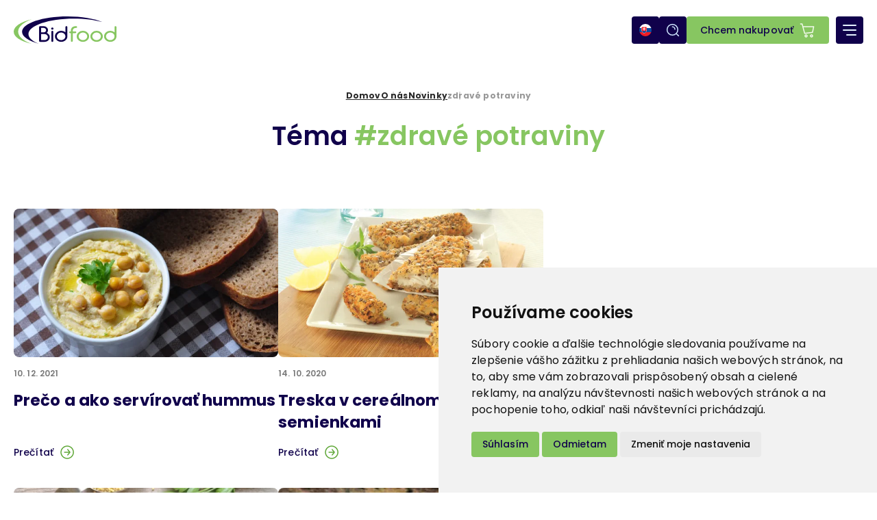

--- FILE ---
content_type: text/html; charset=UTF-8
request_url: https://www.bidfood.sk/stitky/zdrave-potraviny
body_size: 18854
content:
<!DOCTYPE html>
<html lang="sk" dir="ltr" prefix="og: https://ogp.me/ns#">
  <head>
    <link rel="preload" href="/themes/custom/bidfood/logo.svg" as="image" type="image/svg+xml">
    <meta charset="utf-8" />
<noscript><style>form.antibot * :not(.antibot-message) { display: none !important; }</style>
</noscript><link rel="canonical" href="https://www.bidfood.sk/stitky/zdrave-potraviny" />
<meta name="apple-mobile-web-app-title" content="BIdfood" />
<meta name="Generator" content="Drupal 11 (https://www.drupal.org)" />
<meta name="MobileOptimized" content="width" />
<meta name="HandheldFriendly" content="true" />
<meta name="viewport" content="width=device-width, initial-scale=1.0" />
<link rel="icon" type="image/png" href="/sites/default/files/favicons/favicon-96x96.png?t8fzac" sizes="96x96" />
<link rel="icon" type="image/svg+xml" href="/sites/default/files/favicons/favicon.svg?t8fzac" />
<link rel="shortcut icon" href="/sites/default/files/favicons/favicon.ico?t8fzac" />
<link rel="apple-touch-icon" sizes="180x180" href="/sites/default/files/favicons/apple-touch-icon.png?t8fzac" />
<link rel="manifest" href="/sites/default/files/favicons/site.webmanifest?t8fzac" />
<link rel="alternate" hreflang="cs" href="https://www.bidfood.cz/stitky/zdrave-potraviny" />
<link rel="alternate" hreflang="sk" href="https://www.bidfood.sk/stitky/zdrave-potraviny" />

    <title>zdravé potraviny | Bidfood</title>
    <style>
      :root{ --white: #fff; --black100: #EFEFEF; --black200: #DCDCDC; --black400: #989898; --black500: #7C7C7C; --black600: #656565; --black700: #525252; --black900: #3D3D3D; --black950: #292929; --stratos50: #E5F2FF; --stratos200: #AAD1FF; --stratos600: #002EFF; --stratos950: #10014B; --mantis50: #F2F9EC; --mantis100: #E2F2D5; --mantis200: #C5E7AF; --mantis400: #87C661; --mantis500: #61A83A; --zakaznici: #1D71B8; --dodavatel: #B754A7; --sortiment: #CB5533; --onas: #00ACB5; } body{ padding: 0; margin: 0; font-family: "Poppins", sans-serif; } .layout-container{ overflow: clip; position: relative; } *{ scroll-behavior: smooth; }/* *:focus{ outline: none; }*/ body b, body strong { font-weight: bold; } body hr.webform-horizontal-rule { margin: 20px 0; background: var(--mantis400); border: none; height: 1px; } img{ max-width: 100%; height: auto; display: block; margin: 0 auto; } a{ transition: all 0.25s; color: var(--mantis400); text-decoration: underline; font-weight: bold; } a:hover{ color: var(--stratos950); } a.button{ font-size: 14px; line-height: 22px; letter-spacing: 0.1px; padding: 9px 52px 9px 20px; display: inline-block; text-decoration: none; border-radius: 4px; color: var(--stratos950); background: var(--mantis400) url(/themes/custom/bidfood/images/button-arrow.svg) no-repeat right 20px center; font-weight: 500; } a.button:hover{ background-color: var(--stratos950); color: var(--white); } a.button[href*="mailto:"]{ background-image: url(/themes/custom/bidfood/images/button-mail.svg); } a.button[href*="tel:"]{ background-image: url(/themes/custom/bidfood/images/button-mobil.svg); } body h1{ font-size: 38px; line-height: 53px; letter-spacing: 0.1px; font-weight: 600; color: var(--stratos950); margin: 0 0 20px; } h1 strong{ font-weight: 600; color: var(--mantis400); } h2{ font-size: 29px; line-height: 38px; letter-spacing: 0.1px; font-weight: 600; color: var(--stratos950); margin: 0 0 20px; } h2 strong{ font-weight: 600; color: var(--mantis400); } h3{ font-size: 23px; line-height: 32px; letter-spacing: 0.1px; font-weight: 600; color: var(--black950); margin: 0 0 16px; } h3 strong{ font-weight: 600; color: var(--mantis400); } h4{ font-size: 19px; line-height: 32px; letter-spacing: 0.1px; font-weight: 600; color: var(--stratos950); margin: 0 0 16px; } h4 strong{ font-weight: 600; color: var(--mantis400); } h6{ font-size: 16px; line-height: 32px; letter-spacing: 0.2px; font-weight: bold; color: var(--mantis400); margin: 0 0 8px; } p{ font-size: 16px; line-height: 32px; letter-spacing: 0.2px; color: var(--black950); margin: 0 0 30px; } p.poznamka{ font-size: 14px; line-height: 20px; letter-spacing: 0.1px; margin: 0 0 12px; } main .clearfix ul{ padding: 0; margin: 0 0 30px; list-style: none; } main .clearfix ul > li{ margin: 0 0 10px; font-size: 16px; line-height: 32px; letter-spacing: 0.2px; color: var(--black950); padding-left: 30px; position: relative; } main .clearfix ul > li:before{ content: ""; width: 10px; height: 10px; display: block; left: 4px; top: 10px; position: absolute; border-radius: 5px; background: var(--mantis400); } main .clearfix ul > li strong{ font-weight: 600; color: var(--stratos950); } main .clearfix ol{ padding: 0 0 0 20px; margin: 0 0 30px; } main .clearfix ol > li{ margin: 0 0 10px; font-size: 16px; line-height: 32px; letter-spacing: 0.2px; color: var(--black950); padding-left: 5px; position: relative; } main .clearfix ol > li::marker{ color: var(--mantis400); font-weight: 600; } main .clearfix ol > li strong{ font-weight: 600; color: var(--stratos950); } main .clearfix li li:first-child{ margin-top: 10px; } figure.caption{ margin: 0 0 60px; padding: 0; } figure.caption img, .clearfix article.media--type-image img{ border-radius: 8px; } figure.caption > figcaption{ display: block; padding: 8px 20px 0; font-size: 12px; line-height: 24px; font-weight: bold; letter-spacing: 0.2px; color: var(--black950); } .clearfix article.media--type-image{ margin: 0 0 30px; } blockquote{ margin: 0 0 60px; padding: 20px; background: var(--mantis400); border-radius: 8px; } blockquote p{ color: var(--white); font-size: 19px; line-height: 30px; letter-spacing: 0.1px; font-weight: 600; font-style: italic; margin: 0 0 12px; } blockquote p:last-child{ font-size: 14px; line-height: 21px; color: var(--black950); font-weight: normal; font-style: normal; } p.modrybox{ padding: 20px; border-radius: 8px; margin: 60px 0; color: var(--white); background: var(--stratos950); font-size: 19px; line-height: 30px; letter-spacing: 0.1px; font-weight: 600; } /*body h1:last-child, h2:last-child, h3:last-child, h4:last-child,*/ p:last-child, main .clearfix ul:last-child, main .clearfix ul li:last-child, main .clearfix ol:last-child, main .clearfix ol li:last-child, figure.caption:last-child, blockquote:last-child, p.modrybox:last-child, .clearfix article.media--type-image:last-child { margin-bottom: 0; } table td{ font-size: 16px; line-height: 32px; letter-spacing: 0.2px; color: var(--black950); }a#mobile-menu-button { display: none; } header{ position: sticky; width: 100%; top: -200px; max-width: 1920px; margin: 0 auto; z-index: 10; box-sizing: border-box; padding: 24px 40px; transition: top 0.25s; } header:has(.region-attention){ padding-top: 0; } header:has(.region-attention.inactive){ padding-top: 24px; } header:before{ content: ""; display: block; width: 100vw; height: 100%; position: absolute; left: 50%; top: 0; transform: translate(-50%, 0%); background: var(--white); z-index: -1; } header.nav-down{ top: 0; } body.toolbar-horizontal header.nav-down{ top: 52px; } body.continued header:before{ box-shadow: 0 2px 4px rgba(0, 0, 0, 0.1); } .region-header{ display: flex; flex-wrap: wrap; align-items: center; gap: 20px; } header .contextual{ top: -25px; }/* body.front header .block-system-branding-block{ margin-right: auto; }*/ body.lang-pl header .block-system-branding-block, body.lang-uk header .block-system-branding-block{ margin-right: auto; } header .block-system-branding-block a.site-logo{ display: block; } body.expanded-search header nav.menu--e-shop{ margin-left: 60px; } header nav.menu--e-shop ul.menu, header nav.menu--e-shop ul.menu li{ padding: 0; margin: 0; list-style: none; } header nav.menu--e-shop ul.menu li a{ font-size: 14px; line-height: 22px; letter-spacing: 0.1px; padding: 9px 52px 9px 20px; display: inline-block; text-decoration: none; border-radius: 4px; color: var(--stratos950); background: var(--mantis400) url(/themes/custom/bidfood/images/button-cart.svg) no-repeat right 20px center; font-weight: 500; } header nav.menu--e-shop ul.menu li a:hover{ background-color: var(--stratos950); color: var(--white); } header nav.menu--doplnkove-menu ul.menu{ padding: 0; margin: 0; list-style: none; display: flex; flex-wrap: wrap; gap: 20px; }/* body.front header nav.menu--doplnkove-menu ul.menu{ padding: 0 20px 0 0; gap: 53px; }*/ header nav.menu--doplnkove-menu ul.menu li{ padding: 0; margin: 0; } header nav.menu--doplnkove-menu ul.menu li a{ display: block; text-decoration: none; color: var(--black700); font-size: 14px; line-height: 21px; letter-spacing: 0.1px; padding: 8px 0; font-weight: 500; } header nav.menu--doplnkove-menu ul.menu li a:hover{ color: var(--mantis400); } header .block-language{ width: 40px; height: 40px; position: relative; } header .block-language:before{ content: ""; display: block; width: 100%; height: 100%; position: absolute; top: 0; left: 0; z-index: 1; } header .block-language ul.links{ padding: 40px 0 0; margin: 0; list-style: none; width: 100%; position: relative; background: var(--stratos950); border-radius: 4px; } header .block-language ul.links li{ display: none; width: 40px; height: 40px; box-sizing: border-box; padding: 11px; } header .block-language:hover ul.links li{ display: block; } header .block-language ul.links li a{ display: block; width: 18px; height: 18px; border-radius: 10px; position: relative; font-size: 0; text-indent: -9999px; } header .block-language ul.links li a:before{ content: ""; display: block; width: 40px; height: 40px; position: absolute; top: -11px; left: -11px; } header .block-language ul.links li a[hreflang="cs"]{ background: transparent url(/themes/custom/bidfood/images/cz.svg) no-repeat center center; background-size: contain; } header .block-language ul.links li a[hreflang="en"]{ background: transparent url(/themes/custom/bidfood/images/gb.svg) no-repeat center center; background-size: contain; } header .block-language ul.links li a[hreflang="sk"]{ background: transparent url(/themes/custom/bidfood/images/sk.svg) no-repeat center center; background-size: contain; } header .block-language ul.links li a[hreflang="de"]{ background: transparent url(/themes/custom/bidfood/images/de.svg) no-repeat center center; background-size: contain; } header .block-language ul.links li a[hreflang="hu"]{ background: transparent url(/themes/custom/bidfood/images/hu.svg) no-repeat center center; background-size: contain; } header .block-language ul.links li a[hreflang="pl"]{ background: transparent url(/themes/custom/bidfood/images/pl.svg) no-repeat center center; background-size: contain; } header .block-language ul.links li a[hreflang="uk"]{ background: transparent url(/themes/custom/bidfood/images/ua.svg) no-repeat center center; background-size: contain; } body.lang-cs header .block-language ul.links li[hreflang="cs"], body.lang-en header .block-language ul.links li[hreflang="en"], body.lang-sk header .block-language ul.links li[hreflang="sk"], body.lang-de header .block-language ul.links li[hreflang="de"], body.lang-hu header .block-language ul.links li[hreflang="hu"], body.lang-pl header .block-language ul.links li[hreflang="pl"], body.lang-uk header .block-language ul.links li[hreflang="uk"]{ display: block; position: absolute; left: 0; top: 0; } body.expanded-search{ overflow: clip; } header .block-search .search-switcher{ font-size: 0; text-indent: -9999px; width: 40px; height: 40px; background: var(--stratos950) url(/themes/custom/bidfood/images/search.svg) no-repeat center center; cursor: pointer; border-radius: 4px; } header .block-search .search-switcher:hover{ background: var(--mantis400) url(/themes/custom/bidfood/images/search-mantis50.svg) no-repeat center center; } header .block-search{ display: flex; flex-wrap: wrap; justify-content: flex-end; position: relative; align-items: center; z-index: 100; } body.expanded-search header .block-search{ position: fixed; width: 96vw; height: 96vh; max-width: 930px; max-height: 244px; top: 45vh; left: 50%; transform: translate(-50%, -50%); background: var(--white); box-sizing: border-box; padding: 95px; border-radius: 12px; } body.expanded-search header .block-search .search-switcher{ background: var(--stratos950) url(/themes/custom/bidfood/images/close.svg) no-repeat center center; position: absolute; right: 10px; top: 10px; width: 40px; height: 40px; font-size: 0px; text-indent: -9999px; padding: 0; } body.expanded-search header .block-search .search-switcher:hover{ background-color: var(--mantis400); } header .block-search form{ flex-wrap: wrap; align-items: center; width: 100%; display: none; } body.expanded-search header .block-search form{ display: flex; } header .block-search form .form-item { width: calc(100% - 144px); border-radius: 0px; margin: 0 -12px 0 0; } header .block-search form .form-item input{ width: 100%; height: 54px; box-sizing: border-box; padding: 0px 20px; border: 1px solid var(--stratos950); color: var(--black950); font-size: 16px; border-radius: 4px; -webkit-border-radius: 4px; background: transparent; -webkit-appearance: none; appearance: none; } header .block-search form .form-item input[type="search"] { -webkit-appearance: none; appearance: none; } header .block-search form .form-actions input{ width: 156px; height: 54px; font-size: 18px; font-weight: 500; background: var(--stratos950) url(/themes/custom/bidfood/images/search.svg) no-repeat right 20px center; padding: 0px 0px 0px 20px; margin: 0; border: none; cursor: pointer; display: block; color: var(--white); text-align: left; border-radius: 0 4px 4px 0; } header .block-search form .form-actions input:hover{ background: var(--mantis400) url(/themes/custom/bidfood/images/search-mantis50.svg) no-repeat right 20px center; color: var(--stratos950); } header nav.menu--main{ margin: 0 auto; } header nav.menu--main > ul.menu{ padding: 0; margin: 0; list-style: none; display: flex; flex-wrap: wrap; gap: 53px; } header nav.menu--main > ul.menu > li{ padding: 0; margin: 0; list-style: none; position: relative; } header nav.menu--main > ul.menu > li > a{ width: 200px; box-sizing: border-box; text-decoration: none; font-size: 14px; line-height: 24px; font-weight: 500; letter-spacing: 0.1px; color: var(--black950); padding: 6px 0; border: 1px solid var(--black950); border-radius: 4px; display: flex; flex-wrap: wrap; align-items: center; gap: 4px; justify-content: center; } header nav.menu--main > ul.menu > li:hover > a, header nav.menu--main > ul.menu > li.menu-item--active-trail > a, body[class*="gastrostudio-kurzy"] header nav.menu--main > ul.menu > li:first-child > a, body[class*="banquet-seminare"] header nav.menu--main > ul.menu > li:first-child > a{ background: var(--black950); color: var(--white); } header nav.menu--main > ul.menu > li > a:after{ content: ""; display: block; width: 24px; height: 24px; background: url(/themes/custom/bidfood/images/menu-arrow-black.svg) no-repeat center center; transform: rotate(0deg); transition: transform 0.25s; } header nav.menu--main > ul.menu > li:hover > a:after{ background: url(/themes/custom/bidfood/images/menu-arrow-white.svg) no-repeat center center; transform: rotate(180deg); } header nav.menu--main > ul.menu > li.menu-item--active-trail > a:after, body[class*="gastrostudio-kurzy"] header nav.menu--main > ul.menu > li:first-child > a:after, body[class*="banquet-seminare"] header nav.menu--main > ul.menu > li:first-child > a:after{ background: url(/themes/custom/bidfood/images/menu-arrow-white.svg) no-repeat center center; } header nav.menu--main > ul.menu > li ul{ display: none; position: absolute; left: 50%; top: calc(100% + 32px); transform: translate(-50%, 0%); width: 266px; box-sizing: border-box; padding: 20px; background: var(--white); border-radius: 8px; border: 1px solid var(--black200); margin: 0; } header nav.menu--main > ul.menu > li ul:before{ content: ""; display: block; width: 100%; height: 34px; position: absolute; left: 0; top: -33px; } header nav.menu--main > ul.menu > li:hover ul{ display: block; } header nav.menu--main > ul.menu > li ul li{ padding: 0; margin: 0 0 16px; } header nav.menu--main > ul.menu > li ul li:last-child{ margin: 0; } header nav.menu--main > ul.menu > li ul li a{ display: block; text-decoration: none; font-size: 14px; line-height: 21px; font-weight: 500; letter-spacing: 0.1px; color: var(--white); padding: 8px 0; background: var(--black950); border-radius: 4px; text-align: center; } header nav.menu--main > ul.menu > li ul li a:hover{ background: var(--black200); } header nav.menu--main > ul.menu > li:first-child > a{ border: 2px solid var(--zakaznici); } header nav.menu--main > ul.menu > li:first-child:hover > a, header nav.menu--main > ul.menu > li.menu-item--active-trail:first-child > a, body[class*="gastrostudio-kurzy"] header nav.menu--main > ul.menu > li:first-child > a, body[class*="banquet-seminare"] header nav.menu--main > ul.menu > li:first-child > a{ background: var(--zakaznici); } header nav.menu--main > ul.menu > li:first-child ul{ border: 2px solid rgba(23, 113, 184, 0.5); } header nav.menu--main > ul.menu > li:first-child ul li a{ background: rgba(23, 113, 184, 1); } header nav.menu--main > ul.menu > li:first-child ul li a:hover{ background: rgba(23, 113, 184, 0.5); } header nav.menu--main > ul.menu > li:nth-child(2) > a{ border: 2px solid var(--dodavatel); } header nav.menu--main > ul.menu > li:nth-child(2):hover > a, header nav.menu--main > ul.menu > li.menu-item--active-trail:nth-child(2) > a{ background: var(--dodavatel); } header nav.menu--main > ul.menu > li:nth-child(2) ul{ border: 2px solid rgba(183, 84, 167, 0.5); } header nav.menu--main > ul.menu > li:nth-child(2) ul li a{ background: rgba(183, 84, 167, 1); } header nav.menu--main > ul.menu > li:nth-child(2) ul li a:hover{ background: rgba(183, 84, 167, 0.5); } header nav.menu--main > ul.menu > li:nth-child(3) > a{ border: 2px solid var(--sortiment); } header nav.menu--main > ul.menu > li:nth-child(3):hover > a, header nav.menu--main > ul.menu > li.menu-item--active-trail:nth-child(3) > a{ background: var(--sortiment); } header nav.menu--main > ul.menu > li:nth-child(3) ul{ border: 2px solid rgba(203, 85, 51, 0.5); } header nav.menu--main > ul.menu > li:nth-child(3) ul li a{ background: rgba(203, 85, 51, 1); } header nav.menu--main > ul.menu > li:nth-child(3) ul li a:hover{ background: rgba(203, 85, 51, 0.5); } header nav.menu--main > ul.menu > li:nth-child(4) > a{ border: 2px solid var(--onas); } header nav.menu--main > ul.menu > li:nth-child(4):hover > a, header nav.menu--main > ul.menu > li.menu-item--active-trail:nth-child(4) > a{ background: var(--onas); } header nav.menu--main > ul.menu > li:nth-child(4) ul{ border: 2px solid rgba(0, 172, 181, 0.5); } header nav.menu--main > ul.menu > li:nth-child(4) ul li a{ background: rgba(0, 172, 181, 1); } header nav.menu--main > ul.menu > li:nth-child(4) ul li a:hover{ background: rgba(0, 172, 181, 0.5); } body:has(header nav.menu--main>ul.menu>li):before, body.expanded-search:before{ content: ""; display: block; width: 100vw; height: 100vh; position: fixed; top: 0px; left: 0px; background: rgba(0, 0, 0, 0.6); backdrop-filter: blur(10px); -webkit-backdrop-filter: blur(10px); z-index: -1; opacity: 0; transition: opacity 0.25s; } body:has(header nav.menu--main>ul.menu>li:hover):before{ opacity: 1; z-index: 2; } body.expanded-search:before{ opacity: 1 !important; z-index: 2 !important; } .region-attention{ padding: 6px 32px 6px 0; position: relative; margin-bottom: 24px; z-index: 1; font-weight: 600; } .region-attention.inactive{ display: none; } .region-attention:before{ content: ""; display: block; width: 100vw; height: 100%; position: absolute; left: 50%; top: 0; transform: translate(-50%, 0%); background: #feb200; z-index: -1; } .region-attention > a.close{ position: absolute; right: 0; top: calc(50% - 12px); width: 24px; height: 24px; display: block; font-size: 0; text-indent: -9999px; background: transparent url(/themes/custom/bidfood/images/close-attention.svg) no-repeat center center; } header nav.menu--main > ul.menu > li button{ display: none; } @media screen and (max-width: 1799px){ header nav.menu--main > ul.menu {gap: 20px;} } @media screen and (max-width: 1699px){ header nav.menu--main > ul.menu > li > a {width: 160px;} header {padding: 24px 20px;} .region-header {gap: 12px;} body.expanded-search header nav.menu--e-shop{margin-left: 52px;} } @media screen and (max-width: 1499px){ header nav.menu--main > ul.menu > li > a {width: auto; padding: 7px 10px;} } @media screen and (max-width: 1349px){ body.mobile-menu-expanded {overflow: clip;} header {padding: 24px 70px 24px 20px;} header nav.menu--doplnkove-menu{display: none; position: absolute; left: 0; top: calc(100% + 10px); width: 100%;} header nav.menu--main {display: none; position: absolute; left: 0; top: 100%; background: #fff; z-index: -1; height: 100svh; width: 100%; box-sizing: border-box; padding: 55px 20px 150px;} header:has(.region-attention) nav.menu--main {padding: 55px 20px 230px;} header:has(.region-attention.inactive) nav.menu--main {padding: 55px 20px 150px;} header .block-system-branding-block{margin-right: auto;} a#mobile-menu-button {display: block; position: absolute; right: 20px; bottom: 24px; width: 40px; height: 40px; border-radius: 4px; background: var(--stratos950);} a#mobile-menu-button span {display: block; margin: 19px 10px; width: 20px; font-size: 0px; text-indent: -9999px; height: 2px; background: var(--stratos50); position: relative; transition-duration: 0.3s; transition-timing-function: cubic-bezier(0.55, 0.055, 0.675, 0.19); border-radius: 2px;} a#mobile-menu-button span:before {content: ""; display: block; width: 20px; height: 100%; position: absolute; top: -7px; right: 0px; background: var(--stratos50); transition: top 0.1s 0.34s ease-in, opacity 0.1s ease-in, background-color 0.15s ease; border-radius: 2px;} a#mobile-menu-button span:after {content: ""; display: block; width: 15px; height: 100%; position: absolute; bottom: -7px; right: 0px; background: var(--stratos50); transition: bottom 0.1s 0.34s ease-in, transform 0.3s cubic-bezier(0.55, 0.055, 0.675, 0.19), background-color 0.15s ease; border-radius: 2px;} body.mobile-menu-expanded a#mobile-menu-button span {transform: rotate(225deg); transition-delay: 0.14s; transition-timing-function: cubic-bezier(0.215, 0.61, 0.355, 1); width: 20px;} body.mobile-menu-expanded a#mobile-menu-button span:before{top: 0; opacity: 0; transition: top 0.1s ease-out, opacity 0.1s 0.14s ease-out, background-color 0.15s ease; width: 20px;} body.mobile-menu-expanded a#mobile-menu-button span:after {bottom: 0; transform: rotate(-90deg); transition: bottom 0.1s ease-out, transform 0.3s 0.14s cubic-bezier(0.215, 0.61, 0.355, 1), background-color 0.15s ease; width: 20px;} body.mobile-menu-expanded header nav.menu--main{display: block;} header nav.menu--main > ul.menu {display: block; height: 100%; overflow: auto;} header nav.menu--main > ul.menu > li {padding: 0; margin: 0 auto 20px; width: 220px; position: relative;} header nav.menu--main > ul.menu > li > a {width: 220px; padding: 7px 10px; display: inline-flex; justify-content: space-between;} header nav.menu--main > ul.menu > li ul {display: none; position: static; transform: none; padding: 20px 0 0; border: none !important; width: 220px;} header nav.menu--main > ul.menu > li:hover ul{display: none;} header nav.menu--main > ul.menu > li ul.menu-expanded{display: block;} body.mobile-menu-expanded header nav.menu--doplnkove-menu{display: block;} header nav.menu--doplnkove-menu ul.menu {justify-content: center;} header nav.menu--main > ul.menu > li button {display: block; position: absolute; right: 0; top: 0; width: 40px; height: 40px; border: none; font-size: 0; text-indent: -9999px; z-index: 1; background: transparent;} header nav.menu--main > ul.menu > li ul:before{display: none;} header nav.menu--main > ul.menu > li > a:after, header nav.menu--main > ul.menu > li:hover > a:after{transform: rotate(0deg);} header nav.menu--main > ul.menu > li:has(ul.menu-expanded) > a:after, header nav.menu--main > ul.menu > li:has(ul.menu-expanded):hover > a:after{transform: rotate(180deg);} .region-attention {width: calc(100% + 50px); box-sizing: border-box;} .region-attention:before {width: 110vw;} } @media screen and (max-width: 767px){ header nav.menu--e-shop ul.menu li a {font-size: 0; text-indent: -9999px; width: 40px; height: 40px; padding: 0; background-position: center center; display: block;} body.expanded-search header .block-search {height: auto; max-height: 96vh; padding: 60px 20px 20px;} .region-attention p{font-size: 14px; line-height: 20px; font-weight: normal;} } @media screen and (max-width: 479px){ .region-header {gap: 6px;} header {padding: 24px 66px 24px 20px;} header .block-system-branding-block {max-width: calc(100% - 140px);} header .block-search form .form-item {width: 100%; margin: 0;} header .block-search form .form-item input {border-radius: 4px 4px 0 0; -webkit-border-radius: 4px 4px 0 0;} header .block-search form .form-actions input {width: 100%; border-radius: 0 0 4px 4px;} header .block-search form .form-actions {width: 100%;} body.expanded-search header nav.menu--e-shop{margin-left: 46px;} }.preloader { position: fixed; width: 100vw; height: 100vh; left: 0px; top: 0; display: flex; justify-content: center; align-items: center; background: #10014b; z-index: 100000; } .preloader svg { animation: preloader 1.2s infinite ease; max-width: 250px; } @keyframes preloader{ 0% {transform: scale(1);} 50% {transform: scale(1.2);} 100% {transform: scale(1);} } div[data-drupal-messages]{ position: absolute; z-index: 20; width: 100%; max-width: 1200px; top: 190px; animation: 5s linear 1s visibility; animation-fill-mode: both; } @keyframes visibility{ 0% {display: block; opacity: 1; z-index: 20;} 99% {display: block; opacity: 1; z-index: 20;} 100% {display: none; opacity: 0; z-index: -1;} } div[data-drupal-messages]:before{ content: ""; display: block; width: 100%; height: 5px; position: absolute; left: 0px; bottom: -7px; background: #fff; animation: 5s linear 1s timing; animation-fill-mode: both; } @keyframes timing{ 0% {width: 100%;} 100% {width: 0%;} } body #nprogress .bar { background: var(--mantis400); height: 5px; } body #nprogress .peg{ box-shadow: none; } main{ width: 100%; max-width: 1320px; margin: 0 auto; padding: 0 20px 40px; box-sizing: border-box; } .paragraph{ padding: 40px 0; } .paragraph .paragraph{ padding: 0; } .field--name-field-text article.align-center img[src*=".svg"]{ width: 100%; } main form{ padding: 80px 110px; max-width: 840px; margin: 0 auto; border: 1px solid var(--mantis200); border-radius: 8px; box-sizing: border-box; } main form .form-item{ margin: 0 0 20px; } main form h3{ font-size: 29px; line-height: 38px; letter-spacing: 0.1px; font-weight: 600; color: var(--stratos950); } main form h3 strong{ font-weight: 600; color: var(--mantis400); } main form .form-item label{ padding: 8px 14px; font-size: 16px; line-height: 32px; letter-spacing: 0.2px; color: var(--stratos950); font-weight: bold; display: block; } main form .form-item input{ display: block; width: 100%; height: 56px; font-size: 16px; line-height: 32px; letter-spacing: 0.2px; color: var(--black950); border: 1px solid var(--black400); border-radius: 4px; box-sizing: border-box; padding: 12px 20px; } main form .form-item textarea{ display: block; width: 100%; height: 160px; font-size: 16px; line-height: 32px; letter-spacing: 0.2px; color: var(--black950); border: 1px solid var(--black400); border-radius: 4px; box-sizing: border-box; padding: 12px 20px; } main form .form-item select{ display: block; width: 100%; height: 56px; font-size: 16px; line-height: 32px; letter-spacing: 0.2px; color: var(--black400); border: 1px solid var(--black400); border-radius: 4px; box-sizing: border-box; padding: 12px 30px 12px 20px; background: transparent url(/themes/custom/bidfood/images/select-arrow.svg) no-repeat right 6px center; appearance: none; } main form .form-item p{ font-size: 12px; line-height: 24px; font-weight: bold; } main form .form-actions{ margin: 0; } main form .form-actions input[type="submit"]{ display: block; width: 100%; height: 48px; padding: 0 10px; box-sizing: border-box; font-size: 14px; line-height: 21px; letter-spacing: 0.1px; font-weight: 500; color: var(--stratos950); background: var(--mantis400); border: none; cursor: pointer; border-radius: 4px; text-decoration: none; } main form .form-actions input[type="submit"]:hover{ background: var(--stratos950); color: var(--white); } main form .form-actions input[type="submit"].js-hide{ display: none; } main form .form-type-webform-document-file > label{ display: none; } main form .form-type-webform-document-file > .webform-document-file > label.button{ margin: 0; padding: 80px 20px 20px; text-align: center; border-radius: 4px; border: 1px dashed var(--mantis400,); background: #F5F5F5 url(/themes/custom/bidfood/images/nahrat-soubor.svg) no-repeat center 20px; text-decoration: underline; cursor: pointer; } main form .form-type-webform-document-file > .webform-document-file > label.button:hover{ text-decoration: none; } main form .form-type-webform-document-file > .description{ display: none; } main form .form-type-webform-document-file .form-type-checkbox{ border-radius: 4px; border: 1px solid var(--mantis200); padding: 20px; margin: 40px 0 0; } main form .form-type-checkbox{ position: relative; } main form .form-type-checkbox input[type="checkbox"]{ width: 24px; height: 24px; padding: 0; margin: 0; position: absolute; left: 0; top: 0; appearance: none; border: none; } main form .form-type-webform-document-file .form-type-checkbox input[type="checkbox"]{ left: 20px; top: 20px; } main form .form-type-checkbox input[type="checkbox"] + label{ font-size: 12px; line-height: 24px; font-weight: bold; letter-spacing: 0.2px; color: var(--black950); padding: 0 0 0 32px; position: relative; cursor: pointer; } main form .form-type-checkbox input[type="checkbox"] + label:before{ content: ""; display: block; width: 24px; height: 24px; box-sizing: border-box; position: absolute; left: 0; top: 0; border: 1px solid var(--mantis400); border-radius: 4px; } main form .form-type-checkbox input[type="checkbox"]:checked + label:before{ background: var(--mantis400); } main form .form-type-checkbox input[type="checkbox"] + label:after{ content: ""; display: block; width: 16px; height: 7px; box-sizing: border-box; position: absolute; left: 4px; top: 6px; border-bottom: 1px solid var(--white); border-left: 1px solid var(--white); transform: rotate(-45deg); opacity: 0; background: transparent; margin: 0; } main form .form-type-checkbox input[type="checkbox"]:checked + label:after{ opacity: 1; } main form .form-type-checkbox input[type="checkbox"] + label span.file{ padding: 0; background: transparent; } main form .form-item input.button[id*="remove-button"]{ width: auto; height: 48px; padding: 0 20px; box-sizing: border-box; font-size: 14px; line-height: 21px; letter-spacing: 0.1px; font-weight: 500; color: var(--stratos950); background: var(--mantis400); border: none; cursor: pointer; border-radius: 4px; text-decoration: none; margin: 20px 0 0; } main form .form-item input.button[id*="remove-button"]:hover{ background: var(--stratos950); color: var(--white); } main form .form-item.form-type-select:has(+label) { margin: 0 0 8px; } main form .form-item.form-type-select:has(+label) + label{ padding: 0 20px 8px; font-size: 12px; line-height: 24px; letter-spacing: 0.2px; color: var(--black950); font-weight: bold; display: block; } main form hr + label { padding: 8px 20px; font-size: 16px; line-height: 32px; letter-spacing: 0.2px; color: var(--stratos950); font-weight: bold; display: block; } main form > div.js-webform-states-hidden > label{ font-size: 16px; line-height: 32px; font-weight: bold; color: var(--black950); display: block; width: 100%; box-sizing: border-box; padding: 19px; letter-spacing: 0.2px; border-radius: var(--4, 4px); border: 1px solid var(--mantis200); background: var(--mantis200); text-align: center; } main form .webform-flexbox { margin: 0 -10px 20px; } main form .webform-flex--container { margin: 0 10px; } main form .form-item[id*="nahradni"] p, main form .form-item[id*="full"] p{ font-weight: normal; padding: 14px; border-radius: 8px; border: 1px solid #F9B3B3; background: #F7E0E0; letter-spacing: 0; font-size: 16px; line-height: 32px; } main form .form-item p{ font-size: 16px; line-height: 32px; } main form .form-actions + .form-item p{ font-weight: normal; padding-top: 20px; } main article.node--type-seminar.node--view-mode-full form .form-actions + .form-item p{ font-size: 16px; line-height: 32px; font-weight: bold; } main form .webform-flexbox:has(h2) .webform-flex:nth-child(2){ text-align: right; } main form .webform-flexbox:has(h2) .webform-flex:nth-child(2) p{ font-weight: normal; color: var(--black); display: inline-block; border-radius: 30px; border: 1px solid #CDCDAC; background: #F7F7E0; padding: 3px 15px; } .region-popup{ width: calc(100% - 48px); max-width: 1000px; position: fixed; bottom: 24px; left: 50%; transform: translate(-50%, 0%); z-index: 10; border-radius: 8px; background: var(--stratos950); box-shadow: 0 20px 40px 0 rgba(0, 0, 0, 0.20); } .region-popup.inactive{ display: none; } .region-popup > a.close{ position: absolute; right: 12px; top: 12px; z-index: 1; width: 32px; height: 32px; border-radius: 4px; background: var(--stratos950) url(/themes/custom/bidfood/images/popup-close.svg) no-repeat center center; font-size: 0; text-indent: -9999px; display: block; } .region-popup .paragraph--type--text-a-obrazek{ padding: 0; height: 160px; } .region-popup .paragraph--type--text-a-obrazek .col:first-child { width: 52%; box-sizing: border-box; padding: 20px 40px; display: flex; flex-direction: column; justify-content: center; align-items: flex-start; } .region-popup .paragraph--type--text-a-obrazek .col:nth-child(2) { width: 48%; height: 100%; } .region-popup .paragraph--type--text-a-obrazek .field--name-field-obrazek{ height: 100%; } .region-popup .paragraph--type--text-a-obrazek .field--name-field-obrazek img { border-radius: 0 8px 8px 0; width: 100%; height: 100%; object-fit: cover; } .region-popup .paragraph--type--text-a-obrazek h2{ font-size: 23px; line-height: 30px; color: var(--white); } .region-popup .paragraph--type--text-a-obrazek .field--name-field-odkaz { padding-top: 5px; } .region-popup .paragraph--type--text-a-obrazek .field--name-field-odkaz a{ background-color: var(--mantis400); color: var(--white); padding: 8px 51px 8px 19px; border: 1px solid var(--mantis400); } .region-popup .paragraph--type--text-a-obrazek .field--name-field-odkaz a:hover{ background-color: transparent; color: var(--white); } @media screen and (max-width: 767px){ body h1 {font-size: 32px; line-height: 44px;} h2 {font-size: 24px; line-height: 32px; margin: 20px 0;} h3 {font-size: 21px; margin: 20px 0;} main form{padding: 30px 20px;} main form h3 {font-size: 24px; line-height: 32px;} .paragraph {padding: 15px 0;} .region-popup .paragraph--type--text-a-obrazek{height: auto;} .region-popup .paragraph--type--text-a-obrazek .col:nth-child(2){display: none;} .region-popup .paragraph--type--text-a-obrazek .col:first-child{width: 100%; padding: 20px; margin: 0;} .paragraph--type--text-a-obrazek .field--name-field-odkaz {padding-top: 20px;} .region-popup .paragraph--type--text-a-obrazek h2{padding-right: 20px;} .region-popup {width: 100%; bottom: 0; border-radius: 8px 8px 0 0;} main form .webform-flexbox:has(h2) .webform-flex:nth-child(2){text-align: left;} } .hidden { display: none; } .visually-hidden { position: absolute !important; overflow: hidden; clip: rect(1px, 1px, 1px, 1px); width: 1px; height: 1px; word-wrap: normal; } .visually-hidden.focusable:active, .visually-hidden.focusable:focus-within { position: static !important; overflow: visible; clip: auto; width: auto; height: auto; } .invisible { visibility: hidden; }.paragraph--type--loga{ width: 100vw; position: relative; left: 50%; transform: translateX(-50%); } .paragraph--type--loga:before{ content: ""; display: block; width: 100vw; height: 100%; position: absolute; left: 50%; top: 0; transform: translate(-50%, 0%); z-index: -1; background: var(--white); } .paragraph--type--loga > h2{ text-align: center; margin-bottom: 60px; } .paragraph--type--loga .swiper-wrapper{ align-items: center; } .paragraph--type--loga img{ max-height: 100px; width: auto; } .paragraph--type--loga .swiper-button-prev, .paragraph--type--loga .swiper-button-next { display: none; } /* .swiper-slide{ transition-delay: 2s; } .swiper-slide.newone .slide-inner{ animation: loga 0.6s ease-out; } @keyframes loga { 0% { opacity: 0.3; transform: translateX(50px); } 100% { opacity: 1; transform: translateX(0); } } */.paragraph.paragraph--type--rozcestnik{ width: 100vw; /*max-width: 1920px;*/ max-width: 1740px; box-sizing: border-box; padding: 20px 40px; position: relative; left: 50%; transform: translate(-50%, 0%); } .paragraph--type--rozcestnik .field--name-field-polozky-rozcestniku{ display: flex; flex-wrap: wrap; gap: 20px; padding: 0; margin: 0; list-style: none; } .paragraph--type--rozcestnik .field--name-field-polozky-rozcestniku > .field__item{ width: calc(50% - 10px); } .paragraph--type--polozka-rozcestniku{ position: relative; height: 360px; width: 100%; } .paragraph--type--polozka-rozcestniku .field--name-field-obrazek{ width: 100%; height: 100%; overflow: clip; border-radius: 12px; } .paragraph--type--polozka-rozcestniku .field--name-field-obrazek img{ width: 100%; height: 100%; object-fit: cover; object-position: center; transform: scale(1); transition: transform 0.25s ease; } .paragraph--type--polozka-rozcestniku .field--name-field-obrazek:hover img{ transform: scale(1.05); } .paragraph--type--polozka-rozcestniku .field--name-field-menu{ position: absolute; left: 12px; bottom: 12px; z-index: 1; max-height: calc(100% - 24px); box-sizing: border-box; padding: 12px; width: 286px; background: var(--black950); border-radius: 4px; } .field__item:first-child > .paragraph--type--polozka-rozcestniku .field--name-field-menu{ background: var(--zakaznici); } .field__item:nth-child(2) > .paragraph--type--polozka-rozcestniku .field--name-field-menu{ background: var(--dodavatel); } .field__item:nth-child(3) > .paragraph--type--polozka-rozcestniku .field--name-field-menu{ background: var(--sortiment); } .field__item:nth-child(4) > .paragraph--type--polozka-rozcestniku .field--name-field-menu{ background: var(--onas); } .paragraph--type--polozka-rozcestniku .field--name-field-menu h2{ font-size: 23px; line-height: 32px; letter-spacing: 0.1px; font-weight: 600; color: var(--white); margin: 0; padding-right: 30px; position: relative; } .paragraph--type--polozka-rozcestniku .field--name-field-menu h2:before{ content: ""; display: block; width: 24px; height: 100%; position: absolute; right: 0px; top: 0; background: transparent url(/themes/custom/bidfood/images/rozcestnik-arrow.svg) no-repeat center center; transform: rotate(0deg); transition: transform 0.25s ease; } .paragraph--type--polozka-rozcestniku .field--name-field-menu:hover h2:before{ transform: rotate(180deg); } .paragraph--type--polozka-rozcestniku .field--name-field-menu ul.menu{ padding: 0; margin: 0; list-style: none; display: flex; flex-direction: row; align-items: flex-end; flex-wrap: wrap; gap: 12px; max-height: 0; overflow: clip; transition: max-height 0.25s ease; } .paragraph--type--polozka-rozcestniku .field--name-field-menu:hover ul.menu{ max-height: 380px; } .paragraph--type--polozka-rozcestniku .field--name-field-menu ul.menu li{ padding: 0; margin: 0; } .paragraph--type--polozka-rozcestniku .field--name-field-menu ul.menu li:first-child{ padding-top: 12px; } .paragraph--type--polozka-rozcestniku .field--name-field-menu ul.menu li a{ display: block; font-size: 14px; line-height: 21px; letter-spacing: 0.1px; text-decoration: none; color: var(--black950); background: var(--white); padding: 8px 12px; border-radius: 4px; font-weight: 500; } .paragraph--type--polozka-rozcestniku .field--name-field-menu ul.menu li a:hover{ color: var(--black600); text-decoration: underline; } @media screen and (max-width: 1699px){ .paragraph.paragraph--type--rozcestnik {padding: 20px;} } @media screen and (max-width: 999px){ .paragraph--type--rozcestnik .field--name-field-polozky-rozcestniku > .field__item {width: 100%;} } @media screen and (max-width: 479px){ .paragraph--type--polozka-rozcestniku {height: 440px;} .paragraph--type--polozka-rozcestniku .field--name-field-menu {width: 248px;} .paragraph--type--polozka-rozcestniku .field--name-field-menu ul.menu {flex-direction: column; align-items: flex-start;} }.paragraph.paragraph--type--hero{ padding: 0; margin: 20px 0 40px; position: relative; width: calc(100vw - 200px); max-width: 1660px; min-width: 100%; left: 50%; transform: translateX(-50%); display: flex; flex-wrap: wrap; align-items: center; box-sizing: border-box; border-radius: 8px; border: 2px solid var(--black950); overflow: clip; } body[class*="zakaznik"] .paragraph.paragraph--type--hero, body[class*="kunde"] .paragraph.paragraph--type--hero, body[class*="customer"] .paragraph.paragraph--type--hero, body[class*="ugyfel"] .paragraph.paragraph--type--hero, body.page-node-105 .paragraph.paragraph--type--hero, body.page-node-15 .paragraph.paragraph--type--hero, body.page-node-543 .paragraph.paragraph--type--hero, body.page-node-16 .paragraph.paragraph--type--hero, body.page-node-530 .paragraph.paragraph--type--hero, body.page-node-104 .paragraph.paragraph--type--hero, body.page-node-103 .paragraph.paragraph--type--hero{ border-color: var(--zakaznici); } body[class*="dodavatel"] .paragraph.paragraph--type--hero, body[class*="lieferant"] .paragraph.paragraph--type--hero, body[class*="supplier"] .paragraph.paragraph--type--hero, body[class*="beszallito"] .paragraph.paragraph--type--hero{ border-color: var(--dodavatel); } body[class*="sortiment"] .paragraph.paragraph--type--hero, body[class*="assortment"] .paragraph.paragraph--type--hero, body[class*="termekkinalat"] .paragraph.paragraph--type--hero, body.page-node-23 .paragraph.paragraph--type--hero, body.page-node-38 .paragraph.paragraph--type--hero{ border-color: var(--sortiment); } body[class*="o-nas"] .paragraph.paragraph--type--hero, body[class*="ueber-uns"] .paragraph.paragraph--type--hero, body[class*="about-us"] .paragraph.paragraph--type--hero, body[class*="rolunk"] .paragraph.paragraph--type--hero, body.page-node-92 .paragraph.paragraph--type--hero{ border-color: var(--onas); } .paragraph--type--hero > .col:first-child{ width: 50%; box-sizing: border-box; padding: 0 100px; } .paragraph--type--hero > .col:nth-child(2){ width: 50%; height: 500px; } .paragraph--type--hero > .col:nth-child(2) .field--name-field-obrazek{ height: 100%; width: 100%; } .paragraph--type--hero > .col:nth-child(2) .field--name-field-obrazek img{ width: 100%; height: 100%; object-fit: cover; } .paragraph--type--hero .field--name-field-odkaz{ padding-top: 20px; } .paragraph--type--hero .field--name-field-odkaz a{ font-size: 14px; line-height: 22px; letter-spacing: 0.1px; padding: 9px 52px 9px 20px; display: inline-block; text-decoration: none; border-radius: 4px; color: var(--stratos950); background: var(--mantis400) url(/themes/custom/bidfood/images/button-arrow-down.svg) no-repeat right 20px center; font-weight: 500; } .paragraph--type--hero .field--name-field-odkaz a:hover{ background-color: var(--stratos950); color: var(--white); } body[class*="zakaznik"] .paragraph--type--hero .field--name-field-odkaz a, body[class*="kunde"] .paragraph--type--hero .field--name-field-odkaz a, body[class*="customer"] .paragraph--type--hero .field--name-field-odkaz a, body[class*="ugyfel"] .paragraph--type--hero .field--name-field-odkaz a, body.page-node-105 .paragraph.paragraph--type--hero .field--name-field-odkaz a, body.page-node-15 .paragraph.paragraph--type--hero .field--name-field-odkaz a, body.page-node-543 .paragraph.paragraph--type--hero .field--name-field-odkaz a, body.page-node-16 .paragraph.paragraph--type--hero .field--name-field-odkaz a, body.page-node-530 .paragraph.paragraph--type--hero .field--name-field-odkaz a, body.page-node-104 .paragraph.paragraph--type--hero .field--name-field-odkaz a, body.page-node-103 .paragraph.paragraph--type--hero .field--name-field-odkaz a{ color: var(--white); background-color: rgba(23, 113, 184, 1); } body[class*="zakaznik"] .paragraph--type--hero .field--name-field-odkaz a:hover, body[class*="kunde"] .paragraph--type--hero .field--name-field-odkaz a:hover, body[class*="customer"] .paragraph--type--hero .field--name-field-odkaz a:hover, body[class*="ugyfel"] .paragraph--type--hero .field--name-field-odkaz a:hover, body.page-node-105 .paragraph.paragraph--type--hero .field--name-field-odkaz a:hover, body.page-node-15 .paragraph.paragraph--type--hero .field--name-field-odkaz a:hover, body.page-node-543 .paragraph.paragraph--type--hero .field--name-field-odkaz a:hover, body.page-node-16 .paragraph.paragraph--type--hero .field--name-field-odkaz a:hover, body.page-node-530 .paragraph.paragraph--type--hero .field--name-field-odkaz a:hover, body.page-node-104 .paragraph.paragraph--type--hero .field--name-field-odkaz a:hover, body.page-node-103 .paragraph.paragraph--type--hero .field--name-field-odkaz a:hover{ background-color: rgba(23, 113, 184, 0.5); } body[class*="dodavatel"] .paragraph--type--hero .field--name-field-odkaz a, body[class*="lieferant"] .paragraph--type--hero .field--name-field-odkaz a, body[class*="supplier"] .paragraph--type--hero .field--name-field-odkaz a, body[class*="beszallito"] .paragraph--type--hero .field--name-field-odkaz a{ color: var(--white); background-color: rgba(183, 84, 167, 1); } body[class*="dodavatel"] .paragraph--type--hero .field--name-field-odkaz a:hover, body[class*="lieferant"] .paragraph--type--hero .field--name-field-odkaz a:hover, body[class*="supplier"] .paragraph--type--hero .field--name-field-odkaz a:hover, body[class*="beszallito"] .paragraph--type--hero .field--name-field-odkaz a:hover{ background-color: rgba(183, 84, 167, 0.5); } body[class*="sortiment"] .paragraph--type--hero .field--name-field-odkaz a, body[class*="assortment"] .paragraph--type--hero .field--name-field-odkaz a, body[class*="termekkinalat"] .paragraph--type--hero .field--name-field-odkaz a, body.page-node-23 .paragraph.paragraph--type--hero .field--name-field-odkaz a, body.page-node-38 .paragraph.paragraph--type--hero .field--name-field-odkaz a{ color: var(--white); background-color: rgba(203, 85, 51, 1); } body[class*="sortiment"] .paragraph--type--hero .field--name-field-odkaz a:hover, body[class*="assortment"] .paragraph--type--hero .field--name-field-odkaz a:hover, body[class*="termekkinalat"] .paragraph--type--hero .field--name-field-odkaz a:hover, body.page-node-23 .paragraph.paragraph--type--hero .field--name-field-odkaz a:hover, body.page-node-38 .paragraph.paragraph--type--hero .field--name-field-odkaz a:hover{ background-color: rgba(203, 85, 51, 0.5); } body[class*="o-nas"] .paragraph--type--hero .field--name-field-odkaz a, body[class*="ueber-uns"] .paragraph--type--hero .field--name-field-odkaz a, body[class*="about-us"] .paragraph--type--hero .field--name-field-odkaz a, body[class*="rolunk"] .paragraph--type--hero .field--name-field-odkaz a, body.page-node-92 .paragraph.paragraph--type--hero .field--name-field-odkaz a{ color: var(--white); background-color: rgba(0, 172, 181, 1); } body[class*="o-nas"] .paragraph--type--hero .field--name-field-odkaz a:hover, body[class*="ueber-uns"] .paragraph--type--hero .field--name-field-odkaz a:hover, body[class*="about-us"] .paragraph--type--hero .field--name-field-odkaz a:hover, body[class*="rolunk"] .paragraph--type--hero .field--name-field-odkaz a:hover, body.page-node-92 .paragraph.paragraph--type--hero .field--name-field-odkaz a:hover{ background-color: rgba(0, 172, 181, 0.5); } .block-system-breadcrumb-block nav.breadcrumb{ padding: 0; margin: 0 0 20px; } .block-system-breadcrumb-block nav.breadcrumb ol{ display: flex; flex-wrap: wrap; gap: 2px 36px; } .block-system-breadcrumb-block nav.breadcrumb ol li{ font-size: 12px; line-height: 24px; letter-spacing: 0.2px; color: var(--black400); font-weight: bold; position: relative; } .block-system-breadcrumb-block nav.breadcrumb ol li:before{ content: ""; position: absolute; top: 50%; right: -19px; width: 2px; height: 12px; background: var(--black200); transform: translateY(-50%); } .block-system-breadcrumb-block nav.breadcrumb ol li:last-child:before{ display: none; } .block-system-breadcrumb-block nav.breadcrumb ol li a{ text-decoration: underline; color: var(--black950); } .block-system-breadcrumb-block nav.breadcrumb ol li a:hover{ color: var(--black600); } body.status-404 .paragraph.paragraph--type--hero, body.status-403 .paragraph.paragraph--type--hero{ border-color: var(--mantis400); margin-bottom: 120px; } .paragraph.paragraph--type--hero.bez-obrazku{ padding: 80px 20px; justify-content: center; } .paragraph--type--hero.bez-obrazku > .col:first-child{ width: 100%; max-width: 1060px; padding: 0; text-align: center; } .paragraph--type--hero.bez-obrazku .block-system-breadcrumb-block nav.breadcrumb ol{ justify-content: center; } @media screen and (max-width: 1199px){ .paragraph--type--hero > .col:first-child {padding: 0 50px 0 20px;} } @media screen and (max-width: 1023px){ .paragraph--type--hero > .col:first-child {width: 100%; padding: 20px;} .paragraph--type--hero > .col:nth-child(2){width: 100%; height: unset; max-height: 300px;} .block-system-breadcrumb-block nav.breadcrumb ol {gap: 2px 11px;} .block-system-breadcrumb-block nav.breadcrumb ol li:before {right: -6px;} .paragraph.paragraph--type--hero{width: calc(100vw - 48px);} .paragraph.paragraph--type--hero.bez-obrazku{padding: 30px 20px;} }.paragraph--type--jeden-sloupec{ position: relative; } .paragraph--type--jeden-sloupec.sede-pozadi{ margin: 40px 0; padding: 60px 20px; } .paragraph.sede-pozadi + .paragraph--type--jeden-sloupec.sede-pozadi{ margin-top: 0; } .paragraph--type--jeden-sloupec.sede-pozadi:has(+.paragraph.sede-pozadi){ margin-bottom: 0; } .paragraph--type--jeden-sloupec.sede-pozadi:before{ content: ''; position: absolute; top: 0; left: 50%; transform: translateX(-50%); width: 100%; height: 100%; z-index: -1; display: block; border-radius: 8px; background: var(--black100); } .paragraph--type--jeden-sloupec .field--name-field-text{ max-width: 840px; margin: 0 auto; } body.front h1{ font-size: 46px; line-height: 64px; } .paragraph--type--jeden-sloupec h2.field--name-field-nadpis{ text-align: center; } body.page-node-type-katalog .paragraph--type--jeden-sloupec{ max-width: 700px; margin: 0 auto; } body.page-node-type-katalog .paragraph--type--jeden-sloupec h2.field--name-field-nadpis{ text-align: left; } .paragraph--type--jeden-sloupec .field--name-field-soubory{ padding: 20px 0 0; max-width: 840px; margin: 0 auto; } .paragraph--type--jeden-sloupec .field--name-field-soubory > .field__item{ padding: 20px 0 0; } .paragraph--type--jeden-sloupec article.media--type-document{ position: relative; border-radius: 4px; border: 1px solid var(--mantis200); background: var(--white); padding: 20px; width: 100%; box-sizing: border-box; transition: border 0.25s, background 0.25s; } .paragraph--type--jeden-sloupec article.media--type-document:hover{ border: 1px solid var(--mantis400); background: #F5F5F5; } .paragraph--type--jeden-sloupec article.media--type-document .field--name-field-media-document{ display: flex; flex-wrap: wrap; align-items: center; justify-content: space-between; } .paragraph--type--jeden-sloupec article.media--type-document .field--name-field-media-document > span.file{ background: transparent; padding: 0 20px 0 0; box-sizing: border-box; width: calc(100% - 140px); } .paragraph--type--jeden-sloupec article.media--type-document .field--name-field-media-document > span.file a{ font-size: 16px; line-height: 32px; font-weight: bold; letter-spacing: 0.2px; color: var(--stratos950); text-decoration: none; display: block; } .paragraph--type--jeden-sloupec article.media--type-document .field--name-field-media-document > span.file a:hover{ text-decoration: underline; } .paragraph--type--jeden-sloupec article.media--type-document .field--name-field-media-document > span.file a:before{ content: ""; display: block; width: 100%; height: 100%; position: absolute; left: 0; top: 0; z-index: 1; } .paragraph--type--jeden-sloupec article.media--type-document .field--name-field-media-document > span:nth-child(2){ display: block; font-size: 14px; line-height: 20px; font-weight: 500; padding: 2px 32px 2px 0; letter-spacing: 0.1px; color: var(--stratos950); background: transparent url(/themes/custom/bidfood/images/download-dark.svg) no-repeat right center; } body.page-node-type-kariera .paragraph--type--jeden-sloupec{ max-width: 700px; margin-left: auto; margin-right: auto; } body.page-node-type-kariera .paragraph--type--jeden-sloupec:first-child h2.field--name-field-nadpis, body.page-node-type-kariera .paragraph--type--jeden-sloupec:nth-child(2) h2.field--name-field-nadpis{ text-align: left; font-size: 29px; line-height: 38px; } body.page-node-type-kariera .paragraph--type--jeden-sloupec h2.field--name-field-nadpis{ text-align: left; } body.page-node-type-kariera .paragraph.paragraph--type--jeden-sloupec:has(+.paragraph--type--jeden-sloupec), body.page-node-type-kariera .paragraph.paragraph--type--jeden-sloupec:has(+.paragraph--type--obdelniky){ padding-bottom: 30px; } body.page-node-type-kariera .paragraph--type--jeden-sloupec + .paragraph.paragraph--type--jeden-sloupec{ padding-top: 30px; } body.page-node-type-kariera main .paragraph--type--jeden-sloupec .clearfix ul li strong { font-size: 16px; } @media screen and (max-width: 767px){ body.front .paragraph--type--jeden-sloupec h2.field--name-field-nadpis{font-size: 30px; line-height: 40px;} .paragraph--type--jeden-sloupec article.media--type-document .field--name-field-media-document > span.file {padding: 0 0px 10px 0; width: 100%;} body.page-node-type-kariera .paragraph--type--jeden-sloupec:first-child h2.field--name-field-nadpis, body.page-node-type-kariera .paragraph--type--jeden-sloupec:nth-child(2) h2.field--name-field-nadpis{font-size: 24px; line-height: 32px;} }article.node--type-article.node--view-mode-full{ margin: 0 auto; padding-bottom: 60px; } article.node--type-article.node--view-mode-full > .hero{ max-width: 840px; position: relative; padding: 25px 0 70px; margin: 20px auto 50px auto; } article.node--type-article.node--view-mode-full > .hero:before{ content: ''; position: absolute; top: 0; left: 50%; transform: translateX(-50%); width: calc(100vw - 48px); max-width: 1660px; min-width: calc(100% + 40px); height: 100%; background: #F5F5F5; z-index: -1; display: block; border-radius: 8px; } article.node--type-article.node--view-mode-full .block-system-breadcrumb-block nav.breadcrumb{ padding: 0; margin: 0 0 20px; } article.node--type-article.node--view-mode-full .block-system-breadcrumb-block nav.breadcrumb ol{ display: flex; flex-wrap: wrap; justify-content: center; gap: 2px 36px; } article.node--type-article.node--view-mode-full .block-system-breadcrumb-block nav.breadcrumb ol li{ font-size: 12px; line-height: 24px; letter-spacing: 0.2px; color: var(--black400); font-weight: bold; position: relative; } article.node--type-article.node--view-mode-full .block-system-breadcrumb-block nav.breadcrumb ol li:before{ content: ""; position: absolute; top: 50%; right: -19px; width: 2px; height: 12px; background: var(--black200); transform: translateY(-50%); } article.node--type-article.node--view-mode-full .block-system-breadcrumb-block nav.breadcrumb ol li:last-child:before{ display: none; } article.node--type-article.node--view-mode-full .block-system-breadcrumb-block nav.breadcrumb ol li a{ text-decoration: underline; color: var(--black950); } article.node--type-article.node--view-mode-full .block-system-breadcrumb-block nav.breadcrumb ol li a:hover{ color: var(--black600); } article.node--type-article.node--view-mode-full > .hero .image-wrapper{ position: relative; margin: 0 0 24px; } article.node--type-article.node--view-mode-full > .hero .image-wrapper img{ border-radius: 8px; } article.node--type-article.node--view-mode-full > .hero .image-wrapper .datum{ position: absolute; z-index: 1; top: 8px; left: 8px; border-radius: 4px; background: rgba(255, 255, 255, 0.80); font-size: 12px; line-height: 24px; font-weight: bold; letter-spacing: 0.2px; color: var(--black950); padding: 2px 12px; } article.node--type-article.node--view-mode-full > .hero .field--name-field-perex p{ color: var(--stratos950); font-weight: bold; } article.node--type-article.node--view-mode-full .field--name-field-paragraphs{ margin: 0 auto; } article.node--type-article.node--view-mode-full .paragraph.paragraph--type--cta{ margin: 30px 0; width: 100vw; max-width: 880px; box-sizing: border-box; padding: 60px 20px; left: 50%; transform: translate(-50%, 0%); } article.node--type-article.node--view-mode-full .paragraph.paragraph--type--cta:before{ width: calc(100vw - 40px); max-width: 1280px; min-width: 100%; } article.node--type-article.node--view-mode-full .paragraph.paragraph--type--cta:after{ display: none; } article.node--type-article.node--view-mode-full > .field--name-field-tags{ padding: 60px 0; max-width: 700px; margin: 0 auto; display: flex; } article.node--type-article.node--view-mode-full > .field--name-field-tags > *{ display: inline-flex; padding: 0; float: none; } article.node--type-article.node--view-mode-full > .field--name-field-tags .field__label{ font-size: 19px; line-height: 30px; padding: 2px 20px 0 0; letter-spacing: 0.1px; font-weight: 600; color: var(--stratos950); } article.node--type-article.node--view-mode-full > .field--name-field-tags .field__items{ gap: 20px; flex-wrap: wrap; } article.node--type-article.node--view-mode-full > .field--name-field-tags .field__items a{ font-size: 12px; line-height: 24px; letter-spacing: 0.2px; text-decoration: none; display: block; border-radius: 4px; color: var(--black950); padding: 4px 16px; background: var(--black100); font-weight: normal; } article.node--type-article.node--view-mode-full > .field--name-field-tags .field__items a:hover{ color: var(--stratos600); text-decoration: underline; } article.node--type-article.node--view-mode-full > .field--name-field-tags .field__items a:before{ content: "#"; } @media screen and (max-width: 1023px){ article.node--type-article.node--view-mode-full .block-system-breadcrumb-block nav.breadcrumb ol {gap: 2px 11px;} article.node--type-article.node--view-mode-full .block-system-breadcrumb-block nav.breadcrumb ol li:before {right: -6px;} } @media screen and (max-width: 767px){ article.node--type-article.node--view-mode-full > .field--name-field-tags .field__items{gap: 14px;} article.node--type-article.node--view-mode-full {padding-bottom: 0;} }article.node--type-kariera.node--view-mode-full .hero{ padding: 0; margin: 20px 0 40px; position: relative; width: calc(100vw - 200px); max-width: 1660px; min-width: 100%; left: 50%; transform: translateX(-50%); display: flex; flex-wrap: wrap; align-items: center; box-sizing: border-box; border-radius: 8px; border: 2px solid var(--black950); overflow: clip; } article.node--type-kariera.node--view-mode-full .hero > .col:first-child{ width: 50%; box-sizing: border-box; padding: 0 100px; } article.node--type-kariera.node--view-mode-full .hero > .col:nth-child(2){ width: 50%; height: 500px; } article.node--type-kariera.node--view-mode-full .hero > .col:nth-child(2) .field--name-field-image{ height: 100%; width: 100%; } article.node--type-kariera.node--view-mode-full .hero > .col:nth-child(2) .field--name-field-image img{ width: 100%; height: 100%; object-fit: cover; } article.node--type-kariera.node--view-mode-full .hero h1{ width: 100%; } article.node--type-kariera.node--view-mode-full .hero .field--name-field-perex{ width: 100%; padding: 20px 0; } article.node--type-kariera.node--view-mode-full .hero .field--name-field-perex p{ max-width: 1060px; margin: 0 auto; } article.node--type-kariera.node--view-mode-full .hero .tagy{ display: flex; flex-wrap: wrap; gap: 8px; } article.node--type-kariera.node--view-mode-full .hero .tagy .field--name-field-region-cz, article.node--type-kariera.node--view-mode-full .hero .tagy .field--name-field-region-sk{ font-size: 12px; line-height: 24px; color: var(--stratos950); padding: 3px 15px; background: var(--stratos50); border: 1px solid var(--stratos200); border-radius: 4px; } article.node--type-kariera.node--view-mode-full .hero .tagy .field--name-field-pozice{ font-size: 12px; line-height: 24px; color: var(--stratos950); padding: 3px 15px; background: var(--mantis50); border: 1px solid var(--mantis200); border-radius: 4px; } article.node--type-kariera.node--view-mode-full .hero a.button{ margin: 0; } article.node--type-kariera.node--view-mode-full .block-system-breadcrumb-block nav.breadcrumb{ padding: 0; margin: 0 0 45px; } article.node--type-kariera.node--view-mode-full .block-system-breadcrumb-block nav.breadcrumb ol{ display: flex; flex-wrap: wrap; gap: 2px 36px; justify-content: center; } article.node--type-kariera.node--view-mode-full .block-system-breadcrumb-block nav.breadcrumb ol li{ font-size: 12px; line-height: 24px; letter-spacing: 0.2px; color: var(--black400); font-weight: bold; position: relative; } article.node--type-kariera.node--view-mode-full .block-system-breadcrumb-block nav.breadcrumb ol li:before{ content: ""; position: absolute; top: 50%; right: -19px; width: 2px; height: 12px; background: var(--black200); transform: translateY(-50%); } article.node--type-kariera.node--view-mode-full .block-system-breadcrumb-block nav.breadcrumb ol li:last-child:before{ display: none; } article.node--type-kariera.node--view-mode-full .block-system-breadcrumb-block nav.breadcrumb ol li a{ text-decoration: underline; color: var(--black950); } article.node--type-kariera.node--view-mode-full .block-system-breadcrumb-block nav.breadcrumb ol li a:hover{ color: var(--black600); } body.page-node-type-kariera main form{ margin-top: 45px; margin-bottom: 90px; } article.node--type-kariera.node--view-mode-full .hero:has(.col:first-child:last-child){ padding: 80px 20px; } article.node--type-kariera.node--view-mode-full .hero > .col:first-child:last-child{ width: 100%; max-width: 1060px; padding: 0; text-align: center; } article.node--type-kariera.node--view-mode-full .hero:has(.col:first-child:last-child) .tagy{ justify-content: center; } @media screen and (max-width: 1199px){ article.node--type-kariera.node--view-mode-full .hero > .col:first-child{padding: 0 50px 0 20px;} } @media screen and (max-width: 1023px){ article.node--type-kariera.node--view-mode-full .hero > .col:first-child {width: 100%; padding: 20px;} article.node--type-kariera.node--view-mode-full .hero > .col:nth-child(2){width: 100%; height: unset; max-height: 300px;} article.node--type-kariera.node--view-mode-full .block-system-breadcrumb-block nav.breadcrumb ol {gap: 2px 11px;} article.node--type-kariera.node--view-mode-full .block-system-breadcrumb-block nav.breadcrumb ol li:before {right: -6px;} article.node--type-kariera.node--view-mode-full .hero{width: calc(100vw - 48px);} article.node--type-kariera.node--view-mode-full .hero:has(.col:first-child:last-child){padding: 30px 20px;} } @media screen and (max-width: 767px){ body.page-node-type-kariera h1 {font-size: 28px; line-height: 44px;} } article.node--type-katalog.node--view-mode-full > .hero{ padding: 0; margin: 20px 0 40px; position: relative; width: calc(100vw - 200px); max-width: 1660px; min-width: 100%; left: 50%; transform: translateX(-50%); display: flex; flex-wrap: wrap; align-items: center; box-sizing: border-box; border-radius: 8px; border: 2px solid var(--sortiment); overflow: clip; } article.node--type-katalog.node--view-mode-full > .hero > .col:first-child{ width: 50%; box-sizing: border-box; padding: 0 100px; } article.node--type-katalog.node--view-mode-full > .hero > .col:nth-child(2){ width: 50%; height: 500px; } article.node--type-katalog.node--view-mode-full > .hero > .col:nth-child(2) .wrapper{ height: 100%; display: flex; align-items: center; justify-content: center; } article.node--type-katalog.node--view-mode-full > .hero > .col:nth-child(2) .wrapper .field--name-field-obrazek-katalogu{ max-width: 340px; margin-top: 40px; } article.node--type-katalog.node--view-mode-full > .hero > .col:nth-child(2) .wrapper img{ transform: rotate(-2deg); /*box-shadow: 55px 197px 57px 0px rgba(0, 0, 0, 0.01), 35px 126px 52px 0px rgba(0, 0, 0, 0.05), 20px 71px 44px 0px rgba(0, 0, 0, 0.16), 9px 32px 33px 0px rgba(0, 0, 0, 0.27), 2px 8px 18px 0px rgba(0, 0, 0, 0.31);*/ filter: drop-shadow(55px 197px 57px rgba(0, 0, 0, 0.01)) drop-shadow(35px 126px 52px rgba(0, 0, 0, 0.05)) drop-shadow(20px 71px 44px rgba(0, 0, 0, 0.16)) drop-shadow(9px 32px 33px rgba(0, 0, 0, 0.27)) drop-shadow(2px 8px 18px rgba(0, 0, 0, 0.31)); } article.node--type-katalog.node--view-mode-full > .hero a.button{ margin: 20px 0 0; color: var(--white); background: rgba(203, 85, 51, 1) url(/themes/custom/bidfood/images/button-download.svg) no-repeat right 20px center; font-weight: 500; } article.node--type-katalog.node--view-mode-full > .hero a.button:hover{ background-color: rgba(203, 85, 51, 0.5); } article.node--type-katalog .second-button{ text-align: center; padding: 20px 0 60px 0; } article.node--type-katalog .second-button a.button{ background: var(--mantis400) url(/themes/custom/bidfood/images/button-download.svg) no-repeat right 20px center; font-weight: 500; } article.node--type-katalog .second-button a.button:hover{ background-color: var(--stratos950); } main article.node--type-katalog.node--view-mode-full .clearfix ul { column-count: 2; gap: 20px; } main article.node--type-katalog.node--view-mode-full .clearfix ul li{ margin: 0 0 20px; box-sizing: border-box; } article.node--type-katalog.node--view-mode-full .block-system-breadcrumb-block nav.breadcrumb{ padding: 0; margin: 0 0 20px; } article.node--type-katalog.node--view-mode-full .block-system-breadcrumb-block nav.breadcrumb ol{ display: flex; flex-wrap: wrap; gap: 2px 36px; } article.node--type-katalog.node--view-mode-full .block-system-breadcrumb-block nav.breadcrumb ol li{ font-size: 12px; line-height: 24px; letter-spacing: 0.2px; color: var(--black400); font-weight: bold; position: relative; } article.node--type-katalog.node--view-mode-full .block-system-breadcrumb-block nav.breadcrumb ol li:before{ content: ""; position: absolute; top: 50%; right: -19px; width: 2px; height: 12px; background: var(--black200); transform: translateY(-50%); } article.node--type-katalog.node--view-mode-full .block-system-breadcrumb-block nav.breadcrumb ol li:last-child:before{ display: none; } article.node--type-katalog.node--view-mode-full .block-system-breadcrumb-block nav.breadcrumb ol li a{ text-decoration: underline; color: var(--black950); } article.node--type-katalog.node--view-mode-full .block-system-breadcrumb-block nav.breadcrumb ol li a:hover{ color: var(--black600); } @media screen and (max-width: 1199px){ article.node--type-katalog.node--view-mode-full > .hero > .col:first-child{padding: 0 50px 0 20px;} } @media screen and (max-width: 1023px){ article.node--type-katalog.node--view-mode-full > .hero > .col:first-child{width: 100%; padding: 20px;} article.node--type-katalog.node--view-mode-full > .hero > .col:nth-child(2) {width: 100%; height: auto;} article.node--type-katalog.node--view-mode-full > .hero > .col:nth-child(2) .field--name-field-obrazek-katalogu{max-width: 340px; margin: 0 auto;} article.node--type-katalog.node--view-mode-full .block-system-breadcrumb-block nav.breadcrumb ol {gap: 2px 11px;} article.node--type-katalog.node--view-mode-full .block-system-breadcrumb-block nav.breadcrumb ol li:before {right: -6px;} article.node--type-katalog.node--view-mode-full > .hero{width: calc(100vw - 48px);} } @media screen and (max-width: 479px){ main article.node--type-katalog.node--view-mode-full .clearfix ul li{width: 100%;} main article.node--type-katalog.node--view-mode-full .clearfix ul {column-count: 1;} }article.node--type-kurz.node--view-mode-full{ padding-bottom: 45px; } article.node--type-kurz.node--view-mode-full > .hero{ margin: 20px 0 40px; position: relative; left: 50%; transform: translateX(-50%); display: flex; flex-wrap: wrap; align-items: center; gap: 0 20px; box-sizing: border-box; border-radius: 8px; border: 2px solid var(--zakaznici); padding: 80px 20px; justify-content: center; width: calc(100vw - 200px); max-width: 1660px; min-width: 100%; } article.node--type-kurz.node--view-mode-full > .hero h1{ width: 100%; text-align: center; } article.node--type-kurz.node--view-mode-full > .hero h1 span{ max-width: 840px; margin: 0 auto; display: block; } article.node--type-kurz.node--view-mode-full .block-system-breadcrumb-block nav.breadcrumb{ padding: 0; margin: 0 0 20px; } article.node--type-kurz.node--view-mode-full .block-system-breadcrumb-block nav.breadcrumb ol{ display: flex; flex-wrap: wrap; justify-content: center; gap: 2px 36px; } article.node--type-kurz.node--view-mode-full .block-system-breadcrumb-block nav.breadcrumb ol li{ font-size: 12px; line-height: 24px; letter-spacing: 0.2px; color: var(--black400); font-weight: bold; position: relative; } article.node--type-kurz.node--view-mode-full .block-system-breadcrumb-block nav.breadcrumb ol li:before{ content: ""; position: absolute; top: 50%; right: -19px; width: 2px; height: 12px; background: var(--black200); transform: translateY(-50%); } article.node--type-kurz.node--view-mode-full .block-system-breadcrumb-block nav.breadcrumb ol li:last-child:before{ display: none; } article.node--type-kurz.node--view-mode-full .block-system-breadcrumb-block nav.breadcrumb ol li a{ text-decoration: underline; color: var(--black950); } article.node--type-kurz.node--view-mode-full .block-system-breadcrumb-block nav.breadcrumb ol li a:hover{ color: var(--black600); } article.node--type-kurz.node--view-mode-full > .hero .field--name-field-datum-kurzu{ padding-right: 32px; background: transparent url(/themes/custom/bidfood/images/kurz-cas.svg) no-repeat right center; font-size: 16px; line-height: 32px; letter-spacing: 0.2px; color: var(--black950); font-weight: bold; } article.node--type-kurz.node--view-mode-full > .hero .field--name-field-misto-konani-kurz{ padding-right: 32px; background: transparent url(/themes/custom/bidfood/images/kurz-misto.svg) no-repeat right center; font-size: 16px; line-height: 32px; letter-spacing: 0.2px; color: var(--black950); font-weight: bold; text-align: center; } article.node--type-kurz.node--view-mode-full > .hero .field--name-field-lektor{ padding-right: 32px; background: transparent url(/themes/custom/bidfood/images/kurz-lektor.svg) no-repeat right center; font-size: 16px; line-height: 32px; letter-spacing: 0.2px; color: var(--black950); font-weight: bold; } @media screen and (max-width: 1023px){ article.node--type-kurz.node--view-mode-full .block-system-breadcrumb-block nav.breadcrumb ol {gap: 2px 11px;} article.node--type-kurz.node--view-mode-full .block-system-breadcrumb-block nav.breadcrumb ol li:before {right: -6px;} article.node--type-kurz.node--view-mode-full > .hero{width: calc(100vw - 48px); padding: 30px 20px;} } @media screen and (max-width: 479px){ article.node--type-kurz.node--view-mode-full > .hero .field--name-field-misto-konani{width: 100%; margin: 5px 0;} }article.node--type-seminar.node--view-mode-full{ padding-bottom: 45px; } article.node--type-seminar.node--view-mode-full > .hero{ margin: 20px 0 40px; position: relative; left: 50%; transform: translateX(-50%); display: flex; flex-wrap: wrap; align-items: center; gap: 0 20px; box-sizing: border-box; border-radius: 8px; border: 2px solid var(--zakaznici); padding: 80px 20px; justify-content: center; width: calc(100vw - 200px); max-width: 1660px; min-width: 100%; } article.node--type-seminar.node--view-mode-full > .hero h1{ width: 100%; text-align: center; } article.node--type-seminar.node--view-mode-full > .hero h1 span{ max-width: 840px; margin: 0 auto; display: block; } article.node--type-seminar.node--view-mode-full > .hero + h2{ text-align: center; margin: 80px 0 20px 0; } article.node--type-seminar.node--view-mode-full .block-system-breadcrumb-block nav.breadcrumb{ padding: 0; margin: 0 0 20px; } article.node--type-seminar.node--view-mode-full .block-system-breadcrumb-block nav.breadcrumb ol{ display: flex; flex-wrap: wrap; justify-content: center; gap: 2px 36px; } article.node--type-seminar.node--view-mode-full .block-system-breadcrumb-block nav.breadcrumb ol li{ font-size: 12px; line-height: 24px; letter-spacing: 0.2px; color: var(--black400); font-weight: bold; position: relative; } article.node--type-seminar.node--view-mode-full .block-system-breadcrumb-block nav.breadcrumb ol li:before{ content: ""; position: absolute; top: 50%; right: -19px; width: 2px; height: 12px; background: var(--black200); transform: translateY(-50%); } article.node--type-seminar.node--view-mode-full .block-system-breadcrumb-block nav.breadcrumb ol li:last-child:before{ display: none; } article.node--type-seminar.node--view-mode-full .block-system-breadcrumb-block nav.breadcrumb ol li a{ text-decoration: underline; color: var(--black950); } article.node--type-seminar.node--view-mode-full .block-system-breadcrumb-block nav.breadcrumb ol li a:hover{ color: var(--black600); } article.node--type-seminar.node--view-mode-full > .hero .field--name-field-datum-kurzu{ padding-right: 32px; background: transparent url(/themes/custom/bidfood/images/kurz-cas.svg) no-repeat right center; font-size: 16px; line-height: 32px; letter-spacing: 0.2px; color: var(--black950); font-weight: bold; } article.node--type-seminar.node--view-mode-full > .hero .field--name-field-misto-konani{ padding-right: 32px; background: transparent url(/themes/custom/bidfood/images/kurz-misto.svg) no-repeat right center; font-size: 16px; line-height: 32px; letter-spacing: 0.2px; color: var(--black950); font-weight: bold; text-align: center; } article.node--type-seminar.node--view-mode-full > .hero .field--name-field-lektor{ padding-right: 32px; background: transparent url(/themes/custom/bidfood/images/kurz-lektor.svg) no-repeat right center; font-size: 16px; line-height: 32px; letter-spacing: 0.2px; color: var(--black950); font-weight: bold; } article.node--type-seminar.node--view-mode-full > .hero .field--name-field-tema-seminare{ width: 100%; text-align: center; padding-bottom: 10px; } @media screen and (max-width: 1023px){ article.node--type-seminar.node--view-mode-full .block-system-breadcrumb-block nav.breadcrumb ol {gap: 2px 11px;} article.node--type-seminar.node--view-mode-full .block-system-breadcrumb-block nav.breadcrumb ol li:before {right: -6px;} article.node--type-seminar.node--view-mode-full > .hero{width: calc(100vw - 48px); padding: 30px 20px;} } @media screen and (max-width: 479px){ article.node--type-seminar.node--view-mode-full > .hero .field--name-field-misto-konani{width: 100%; margin: 5px 0;} }article.node--type-znacka.node--view-mode-full .hero{ padding: 0; margin: 20px 0 40px; position: relative; width: calc(100vw - 200px); max-width: 1660px; min-width: 100%; left: 50%; transform: translateX(-50%); display: flex; flex-wrap: wrap; align-items: center; box-sizing: border-box; border-radius: 8px; border: 2px solid var(--sortiment); overflow: clip; } article.node--type-znacka.node--view-mode-full .hero > .col:first-child{ width: 50%; box-sizing: border-box; padding: 0 100px; } article.node--type-znacka.node--view-mode-full .hero > .col:nth-child(2){ width: 50%; height: 500px; } article.node--type-znacka.node--view-mode-full .hero > .col:nth-child(2) .field--name-field-image{ height: 100%; width: 100%; } article.node--type-znacka.node--view-mode-full .hero > .col:nth-child(2) .field--name-field-image img{ width: 100%; height: 100%; object-fit: cover; } article.node--type-znacka.node--view-mode-full .hero .title{ display: flex; flex-wrap: wrap; align-items: center; flex-direction: column; align-items: flex-start; } article.node--type-znacka.node--view-mode-full .hero .field--name-field-logo{ width: 120px; height: 120px; margin-right: 20px; display: flex; align-items: center; justify-content: center; } article.node--type-znacka.node--view-mode-full .hero .field--name-field-logo img{ max-height: 100%; width: auto; } body article.node--type-znacka.node--view-mode-full .hero h1{ margin: 0; /* width: calc(100% - 100px); */ } article.node--type-znacka.node--view-mode-full .hero .field--name-body{ width: 100%; padding-top: 20px; } article.node--type-znacka.node--view-mode-full .hero a.button{ background-image: url(/themes/custom/bidfood/images/button-arrow-down.svg); background-color: rgba(203, 85, 51, 1); color: var(--white); margin: 20px 0 0; } article.node--type-znacka.node--view-mode-full .hero a.button:hover{ background-color: rgba(203, 85, 51, 0.5); color: var(--white); } article.node--type-znacka.node--view-mode-full .block-system-breadcrumb-block nav.breadcrumb{ padding: 0; margin: 0 0 20px; } article.node--type-znacka.node--view-mode-full .block-system-breadcrumb-block nav.breadcrumb ol{ display: flex; flex-wrap: wrap; gap: 2px 36px; } article.node--type-znacka.node--view-mode-full .block-system-breadcrumb-block nav.breadcrumb ol li{ font-size: 12px; line-height: 24px; letter-spacing: 0.2px; color: var(--black400); font-weight: bold; position: relative; } article.node--type-znacka.node--view-mode-full .block-system-breadcrumb-block nav.breadcrumb ol li:before{ content: ""; position: absolute; top: 50%; right: -19px; width: 2px; height: 12px; background: var(--black200); transform: translateY(-50%); } article.node--type-znacka.node--view-mode-full .block-system-breadcrumb-block nav.breadcrumb ol li:last-child:before{ display: none; } article.node--type-znacka.node--view-mode-full .block-system-breadcrumb-block nav.breadcrumb ol li a{ text-decoration: underline; color: var(--black950); } article.node--type-znacka.node--view-mode-full .block-system-breadcrumb-block nav.breadcrumb ol li a:hover{ color: var(--black600); } body:has(article.node--type-znacka.node--view-mode-full>.cta-bar) footer{ padding-bottom: 105px; } article.node--type-znacka.node--view-mode-full > .cta-bar{ position: fixed; left: 0; bottom: -65px; z-index: 10; background: var(--mantis400); width: 100vw; display: flex; flex-wrap: wrap; justify-content: center; align-items: center; gap: 5px 40px; padding: 12px 20px; box-sizing: border-box; animation: bar 3s forwards; } @keyframes bar{ 0%{bottom: -65px;} 95%{bottom: -65px;} 100%{bottom: 0px;} } article.node--type-znacka.node--view-mode-full > .cta-bar > span{ font-size: 19px; line-height: 30px; color: var(--white); font-weight: 600; letter-spacing: 0.1px; } article.node--type-znacka.node--view-mode-full > .cta-bar a.button{ margin: 0; padding: 8px 51px 8px 19px; background-color: var(--stratos950); border: 1px solid var(--stratos950); color: var(--white); } article.node--type-znacka.node--view-mode-full > .cta-bar a.button:hover{ background-color: transparent; color: var(--stratos950); } @media screen and (max-width: 1199px){ article.node--type-znacka.node--view-mode-full .hero > .col:first-child{padding: 0 50px 0 20px;} } @media screen and (max-width: 1023px){ article.node--type-znacka.node--view-mode-full .hero > .col:first-child{width: 100%; padding: 20px;} article.node--type-znacka.node--view-mode-full .hero > .col:nth-child(2){width: 100%; height: unset; max-height: 300px;} article.node--type-znacka.node--view-mode-full .block-system-breadcrumb-block nav.breadcrumb ol {gap: 2px 11px;} article.node--type-znacka.node--view-mode-full .block-system-breadcrumb-block nav.breadcrumb ol li:before {right: -6px;} article.node--type-znacka.node--view-mode-full .hero > .col:nth-child(2) .field--name-field-image{height: auto;} article.node--type-znacka.node--view-mode-full .hero > .col:nth-child(2) .field--name-field-image img{height: auto;} article.node--type-znacka.node--view-mode-full .hero{width: calc(100vw - 48px);} }
    </style>
        

      <!-- Google tag (gtag.js) - GA4 -->
              <!-- SK -->
        <script type="text/plain" cookie-consent="tracking" async src="https://www.googletagmanager.com/gtag/js?id=G-2Q42QN2HWM"></script>
        <script type="text/plain" cookie-consent="tracking">
          window.dataLayer = window.dataLayer || [];
          function gtag(){dataLayer.push(arguments);}
          gtag('js', new Date());
          gtag('config', 'G-2Q42QN2HWM');
        </script>
              <!-- End Google tag (gtag.js) - GA4 -->

  </head>
  <body class="stitky-zdrave-potraviny path-taxonomy not-front lang-sk">

    <div class="preloader">
      <svg width="189.92pt" height="61.711pt" version="1.1" viewBox="0 0 189.92 61.711" xmlns="http://www.w3.org/2000/svg">
        <defs>
          <clipPath>
            <path d="m0.87109 0.75391h28.746v40.543h-28.746z"/>
          </clipPath>
          <clipPath id="a">
            <rect width="30" height="42"/>
          </clipPath>
          <g clip-path="url(#a)"></g>
        </defs>
        <path d="m34.754 37.523c0-14.176 32.875-25.668 73.426-25.668 17.535 0 33.633 2.1524 46.262 5.7383-13.469-5.6953-33.836-9.3281-56.625-9.3281-40.551 0-73.426 11.492-73.426 25.668 0 8.0469 10.59 15.223 27.164 19.93-10.496-4.4375-16.801-10.133-16.801-16.34" fill="#fff" fill-rule="evenodd"/>
        <path d="m39.785 13.066c-17.316 4.1875-28.902 11.805-28.902 20.504 0 8.8398 10.883 16.117 28.664 20.258-13.879-5.2344-21.449-12.156-21.449-20.32 0-7.9961 8.2969-15.23 21.688-20.441" fill="#fff"/>
        <path d="m55.059 34.855v-7.4219h4.0703c1.1172 0 2.0859 0.36718 2.8789 1.0938 0.79297 0.72265 1.1953 1.6016 1.1953 2.6172 0 1.0117-0.40234 1.8945-1.1953 2.6172-0.79297 0.72656-1.7617 1.0938-2.8789 1.0938zm9.3633 11.418c-1.0625 0.97266-2.3711 1.4648-3.8867 1.4648h-5.4766v-10h5.4766c1.5156 0 2.8242 0.49219 3.8867 1.4648 1.0586 0.96875 1.5938 2.1602 1.5938 3.5352 0 1.3789-0.53515 2.5664-1.5938 3.5352m2.1992-9.125c-0.68359-0.61719-1.4375-1.1211-2.2383-1.4922 1.2852-1.25 1.9414-2.7695 1.9414-4.5117 0-1.8203-0.71094-3.3906-2.1133-4.6719-1.3945-1.2773-3.1016-1.9219-5.082-1.9219h-5.6328c-0.42187 0-0.79297 0.14063-1.0977 0.41797-0.30859 0.28125-0.46093 0.625-0.46093 1.0234v23.188c0 0.39844 0.15234 0.74219 0.46093 1.0234 0.30469 0.27734 0.67188 0.41797 1.0977 0.41797h7.0391c2.3672 0 4.4102-0.77344 6.082-2.3008 1.6719-1.5312 2.5195-3.4102 2.5195-5.582 0-2.1719-0.84375-4.0508-2.5156-5.5898" fill="#fff"/>
        <path d="m73.355 26.805c-0.51954 0-0.96875 0.17188-1.3438 0.51563-0.37891 0.34375-0.56641 0.76562-0.56641 1.2461 0 0.48437 0.1875 0.90234 0.56641 1.25 0.375 0.33984 0.82421 0.51562 1.3438 0.51562 0.51953 0 0.97265-0.17578 1.3438-0.51562 0.3789-0.34766 0.57031-0.76563 0.57031-1.25 0-0.48047-0.19141-0.90234-0.57031-1.2461-0.3711-0.34375-0.82422-0.51563-1.3438-0.51563" fill="#fff"/>
        <path d="m73.355 32.281c-0.42579 0-0.79297 0.14063-1.0977 0.41797-0.30469 0.28125-0.46094 0.625-0.46094 1.0195v15.461c0 0.39844 0.15625 0.74219 0.46094 1.0234 0.30469 0.27734 0.67187 0.41797 1.0977 0.41797 0.42578 0 0.79687-0.14063 1.0976-0.41797 0.3086-0.28125 0.46485-0.625 0.46485-1.0234v-15.461c0-0.39453-0.15625-0.73828-0.46485-1.0195-0.30078-0.27734-0.67187-0.41797-1.0976-0.41797" fill="#fff"/>
        <path d="m87.582 47.738c-1.8984 0-3.5391-0.62109-4.8789-1.8438-1.332-1.2188-2.0078-2.7148-2.0078-4.4453 0-1.7266 0.67578-3.2226 2.0078-4.4414 1.3398-1.2266 2.9805-1.8477 4.8789-1.8477s3.5391 0.62109 4.8789 1.8477c1.3359 1.2188 2.0117 2.7148 2.0117 4.4414 0 1.7305-0.67578 3.2266-2.0117 4.4453-1.3398 1.2227-2.9805 1.8438-4.8789 1.8438m8.4492-23.223c-0.42578 0-0.79297 0.14453-1.0977 0.41797-0.30469 0.28515-0.46094 0.6289-0.46094 1.0234v8.8398c-1.9102-1.6719-4.2266-2.5156-6.8906-2.5156-2.75 0-5.1289 0.90235-7.0703 2.6797-1.9492 1.7812-2.9375 3.9648-2.9375 6.4883 0 2.5274 0.98828 4.707 2.9375 6.4922 1.9414 1.7773 4.3203 2.6797 7.0703 2.6797s5.1289-0.90235 7.0742-2.6797c1.9492-1.7852 2.9375-3.9648 2.9375-6.4922v-15.492c0-0.39453-0.15625-0.73828-0.46485-1.0234-0.30468-0.27344-0.67187-0.41797-1.0976-0.41797" fill="#fff"/>
        <path d="m110.46 33.246h-4.0898v-0.8125c0-3.3672 1.793-5 5.4805-5 0.42578 0 0.79297-0.14453 1.0977-0.42188 0.30859-0.28125 0.46094-0.625 0.46094-1.0195 0-0.39844-0.15235-0.74219-0.46094-1.0234-0.30469-0.27734-0.67188-0.41797-1.0977-0.41797-5.707 0-8.6016 2.6524-8.6016 7.8828v0.8125h-1.2539c-0.42578 0-0.79687 0.14062-1.0976 0.41797-0.3086 0.28125-0.46485 0.625-0.46485 1.0234 0 0.39844 0.15625 0.74219 0.46485 1.0234 0.30078 0.27734 0.67187 0.41797 1.0976 0.41797h1.2539v13.051c0 0.39844 0.15625 0.74219 0.46484 1.0234 0.30079 0.27734 0.67188 0.41797 1.0977 0.41797 0.42188 0 0.79297-0.14063 1.0977-0.41797 0.30859-0.28125 0.46093-0.625 0.46093-1.0234v-13.051h4.0898c0.42578 0 0.79297-0.14063 1.0976-0.41797 0.3086-0.28125 0.46485-0.625 0.46485-1.0234 0-0.39843-0.15625-0.74218-0.46485-1.0234-0.30468-0.27735-0.67187-0.41797-1.0976-0.41797" fill="#fff"/>
        <path d="m122.79 47.738c-1.8984 0-3.5391-0.62109-4.875-1.8438-1.3359-1.2188-2.0117-2.7148-2.0117-4.4453 0-1.7266 0.67578-3.2226 2.0117-4.4414 1.3359-1.2266 2.9766-1.8477 4.875-1.8477s3.543 0.62109 4.8789 1.8477c1.3359 1.2188 2.0117 2.7148 2.0117 4.4414 0 1.7305-0.67578 3.2266-2.0117 4.4453-1.3359 1.2227-2.9805 1.8438-4.8789 1.8438m7.0742-12.777c-1.9453-1.7773-4.3242-2.6797-7.0742-2.6797-2.7461 0-5.1289 0.90235-7.0703 2.6797-1.9492 1.7812-2.9375 3.9648-2.9375 6.4883 0 2.5274 0.98828 4.707 2.9375 6.4922 1.9414 1.7773 4.3242 2.6797 7.0703 2.6797 2.75 0 5.1289-0.90235 7.0742-2.6797 1.9492-1.7852 2.9375-3.9648 2.9375-6.4922 0-2.5234-0.98828-4.707-2.9375-6.4883" fill="#fff"/>
        <path d="m144.89 47.738c-1.8984 0-3.5391-0.62109-4.8789-1.8438-1.332-1.2188-2.0078-2.7148-2.0078-4.4453 0-1.7266 0.67578-3.2226 2.0078-4.4414 1.3398-1.2266 2.9805-1.8477 4.8789-1.8477 1.8984 0 3.543 0.62109 4.8789 1.8477 1.332 1.2188 2.0078 2.7148 2.0078 4.4414 0 1.7305-0.67578 3.2266-2.0078 4.4453-1.3359 1.2227-2.9805 1.8438-4.8789 1.8438m7.0742-12.777c-1.9453-1.7773-4.3281-2.6797-7.0742-2.6797-2.75 0-5.1289 0.90235-7.0742 2.6797-1.9453 1.7812-2.9336 3.9648-2.9336 6.4883 0 2.5274 0.98828 4.707 2.9336 6.4922 1.9453 1.7773 4.3242 2.6797 7.0742 2.6797 2.7461 0 5.1289-0.90235 7.0742-2.6797 1.9453-1.7852 2.9375-3.9648 2.9375-6.4922 0-2.5234-0.99218-4.707-2.9375-6.4883" fill="#fff"/>
        <path d="m166.98 47.738c-1.8984 0-3.5391-0.62109-4.8789-1.8438-1.3359-1.2188-2.0117-2.7148-2.0117-4.4453 0-1.7266 0.67578-3.2226 2.0117-4.4414 1.3398-1.2266 2.9805-1.8477 4.8789-1.8477s3.5391 0.62109 4.8789 1.8477c1.332 1.2188 2.0078 2.7148 2.0078 4.4414 0 1.7305-0.67578 3.2266-2.0078 4.4453-1.3398 1.2227-2.9805 1.8438-4.8789 1.8438m9.5469-22.805c-0.30469-0.27344-0.67578-0.41797-1.1016-0.41797-0.42187 0-0.79296 0.14453-1.0938 0.41797-0.30859 0.28515-0.46484 0.6289-0.46484 1.0234v8.8398c-1.9102-1.6719-4.2266-2.5156-6.8867-2.5156-2.75 0-5.1289 0.90235-7.0742 2.6797-1.9492 1.7812-2.9375 3.9648-2.9375 6.4883 0 2.5274 0.98828 4.707 2.9375 6.4922 1.9453 1.7773 4.3242 2.6797 7.0742 2.6797s5.1289-0.90235 7.0703-2.6797c1.9492-1.7852 2.9375-3.9648 2.9375-6.4922v-15.492c0-0.39453-0.15625-0.73828-0.46093-1.0234" fill="#fff"/>
      </svg>
    </div>

        <a href="#main-content" class="visually-hidden focusable skip-link">
      Skočiť na hlavný obsah
    </a>
    
      <div class="dialog-off-canvas-main-canvas" data-off-canvas-main-canvas>
    <div class="layout-container" id="top">

  <header role="banner">
    
      <div class="region region-header">
    <div id="block-bidfood-site-branding" class="block block-system block-system-branding-block">
  
    
        <a href="/" rel="home" class="site-logo">
      <img src="/themes/custom/bidfood/logo.svg" alt="Zpět na domovskou stránku " width="150" height="40"  />
    </a>
      </div>
<nav role="navigation"  id="block-bidfood-main-menu" class="block block-menu navigation menu--main">
            
  <h2 class="visually-hidden" id="block-bidfood-main-menu-menu">Main navigation</h2>
  

        
        <ul class="menu">
                  <li class="menu-item menu-item--expanded">
        <a href="/zakaznik" data-drupal-link-system-path="node/9">Pre zákazníka</a>
                  <button class="menu-toggle" aria-expanded="false" aria-label="Rozbalit podmenu">
            <span class="toggle" role="button" tabindex="0" aria-expanded="false" aria-label="Rozbalit podmenu">+</span>
          </button>
                    <ul class="menu">
                    <li class="menu-item">
        <a href="/zakaznik/ako-objednat" data-drupal-link-system-path="node/502">Ako objednať</a>
              </li>
                <li class="menu-item">
        <a href="/export" data-drupal-link-system-path="node/105">Export</a>
              </li>
                <li class="menu-item">
        <a href="/gastrostudio" data-drupal-link-system-path="node/15">Gastroštúdio</a>
              </li>
                <li class="menu-item">
        <a href="/banquet-tim" data-drupal-link-system-path="node/16">Banquet tím</a>
              </li>
                <li class="menu-item">
        <a href="/fresh-fish-service" data-drupal-link-system-path="node/104">Fresh Fish Service</a>
              </li>
                <li class="menu-item">
        <a href="/expo" data-drupal-link-system-path="node/103">Gastronomy Show</a>
              </li>
      </ul>
    
              </li>
                <li class="menu-item menu-item--expanded">
        <a href="/dodavatel" data-drupal-link-system-path="node/10">Pre dodávateľa</a>
                  <button class="menu-toggle" aria-expanded="false" aria-label="Rozbalit podmenu">
            <span class="toggle" role="button" tabindex="0" aria-expanded="false" aria-label="Rozbalit podmenu">+</span>
          </button>
                    <ul class="menu">
                    <li class="menu-item">
        <a href="/dodavatel/dodavat-do-distribucie" data-drupal-link-system-path="node/504">Dodávať do distribúcie</a>
              </li>
                <li class="menu-item">
        <a href="/dodavatel/dodavat-do-vyroby" data-drupal-link-system-path="node/503">Dodávať do výroby</a>
              </li>
                <li class="menu-item">
        <a href="/dodavatel/obchodne-podmienky" data-drupal-link-system-path="node/57">Obchodné podmienky</a>
              </li>
                <li class="menu-item">
        <a href="/dodavatel/eticky-kodex" data-drupal-link-system-path="node/41">Etický kódex</a>
              </li>
      </ul>
    
              </li>
                <li class="menu-item menu-item--expanded">
        <a href="/sortiment" data-drupal-link-system-path="node/11">Sortiment</a>
                  <button class="menu-toggle" aria-expanded="false" aria-label="Rozbalit podmenu">
            <span class="toggle" role="button" tabindex="0" aria-expanded="false" aria-label="Rozbalit podmenu">+</span>
          </button>
                    <ul class="menu">
                    <li class="menu-item">
        <a href="/sortiment/kategorie-produktov" data-drupal-link-system-path="node/22">Kategórie produktov</a>
              </li>
                <li class="menu-item">
        <a href="/katalogy" data-drupal-link-system-path="node/23">Katalógy</a>
              </li>
                <li class="menu-item">
        <a href="/znacky" data-drupal-link-system-path="node/38">Naše značky</a>
              </li>
      </ul>
    
              </li>
                <li class="menu-item menu-item--expanded">
        <a href="/o-nas" data-drupal-link-system-path="node/12">O nás</a>
                  <button class="menu-toggle" aria-expanded="false" aria-label="Rozbalit podmenu">
            <span class="toggle" role="button" tabindex="0" aria-expanded="false" aria-label="Rozbalit podmenu">+</span>
          </button>
                    <ul class="menu">
                    <li class="menu-item">
        <a href="/o-nas/novinky" data-drupal-link-system-path="node/40">Novinky</a>
              </li>
                <li class="menu-item">
        <a href="/o-nas/historia" data-drupal-link-system-path="node/59">História</a>
              </li>
                <li class="menu-item">
        <a href="/o-nas/spolocnosti" data-drupal-link-system-path="node/94">Spoločnosti</a>
              </li>
                <li class="menu-item">
        <a href="/o-nas/bidworld" data-drupal-link-system-path="node/96">Bidworld</a>
              </li>
                <li class="menu-item">
        <a href="/esg" data-drupal-link-system-path="node/92">ESG</a>
              </li>
                <li class="menu-item">
        <a href="/o-nas/certifikaty" data-drupal-link-system-path="node/58">Certifikáty</a>
              </li>
      </ul>
    
              </li>
      </ul>
    


  </nav>
<nav role="navigation"  id="block-bidfood-doplnkovemenu" class="block block-menu navigation menu--doplnkove-menu">
            
  <h2 class="visually-hidden" id="block-bidfood-doplnkovemenu-menu">Doplňkové menu</h2>
  

        
              <ul class="menu">
                    <li class="menu-item">
        <a href="/kariera" data-drupal-link-system-path="node/6">Voľné pozície</a>
              </li>
                <li class="menu-item">
        <a href="/faq" data-drupal-link-system-path="node/7">FAQ</a>
              </li>
                <li class="menu-item">
        <a href="/kontakt" data-drupal-link-system-path="node/8">Kontakt</a>
              </li>
        </ul>
  


  </nav>
<div class="language-switcher-language-url block block-language block-language-blocklanguage-interface" id="block-bidfood-prepinacjazyka" role="navigation">
  
    
      <ul class="links"><li hreflang="cs" data-drupal-link-system-path="taxonomy/term/31"><a href="https://www.bidfood.cz/stitky/zdrave-potraviny" class="language-link" hreflang="cs" data-drupal-link-system-path="taxonomy/term/31">CZ</a></li><li hreflang="sk" data-drupal-link-system-path="taxonomy/term/31" class="is-active" aria-current="page"><a href="/stitky/zdrave-potraviny" class="language-link is-active" hreflang="sk" data-drupal-link-system-path="taxonomy/term/31" aria-current="page">sk</a></li><li hreflang="hu" data-drupal-link-system-path="taxonomy/term/31"><a href="https://www.bidfood.hu/taxonomy/term/31" class="language-link" hreflang="hu" data-drupal-link-system-path="taxonomy/term/31">hu</a></li><li hreflang="de" data-drupal-link-system-path="taxonomy/term/31"><a href="https://de.bidfood.cz/taxonomy/term/31" class="language-link" hreflang="de" data-drupal-link-system-path="taxonomy/term/31">de</a></li><li hreflang="en" data-drupal-link-system-path="taxonomy/term/31"><a href="https://en.bidfood.cz/taxonomy/term/31" class="language-link" hreflang="en" data-drupal-link-system-path="taxonomy/term/31">en</a></li><li hreflang="pl" data-drupal-link-system-path="taxonomy/term/31"><a href="https://pl.bidfood.cz/taxonomy/term/31" class="language-link" hreflang="pl" data-drupal-link-system-path="taxonomy/term/31">pl</a></li><li hreflang="uk" data-drupal-link-system-path="taxonomy/term/31"><a href="https://ua.bidfood.cz/taxonomy/term/31" class="language-link" hreflang="uk" data-drupal-link-system-path="taxonomy/term/31">uk</a></li></ul>
  </div>
<div class="search-block-form block block-search container-inline" data-drupal-selector="search-block-form" id="block-bidfood-vyhledavani" role="search">
  
      <div class="search-switcher" aria-label="Zobrazit vyhledávání na webu" role="button" tabindex="0">Vyhledávání</div>
    
      <form action="/search/node" method="get" id="search-block-form" accept-charset="UTF-8">
  <div class="js-form-item form-item js-form-type-search form-type-search js-form-item-keys form-item-keys form-no-label">
      <label for="edit-keys" class="visually-hidden">Hľadať</label>
        <input title="Zadajte slová, ktoré chcete vyhľadať." data-drupal-selector="edit-keys" type="search" id="edit-keys" name="keys" value="" size="15" maxlength="128" placeholder="Hľadaný výraz" class="form-search" />

        </div>
<div data-drupal-selector="edit-actions" class="form-actions js-form-wrapper form-wrapper" id="edit-actions"><input data-drupal-selector="edit-submit" type="submit" id="edit-submit" value="Hľadať" class="button js-form-submit form-submit" />
</div>

</form>

  </div>
<nav role="navigation"  id="block-bidfood-eshop" class="block block-menu navigation menu--e-shop">
            
  <h2 class="visually-hidden" id="block-bidfood-eshop-menu">E-shop</h2>
  

        
              <ul class="menu">
                    <li class="menu-item">
        <a href="https://www.mojbidfood.sk">Chcem nakupovať</a>
              </li>
        </ul>
  


  </nav>

  </div>

    <a href="#" id="mobile-menu-button"><span>Menu</span></a>
  </header>

  <main role="main">
    <a id="main-content" tabindex="-1"></a>
    <div class="layout-content">
        <div class="region region-content">
    <div data-drupal-messages-fallback class="hidden"></div>
<div id="block-bidfood-content" class="block block-system block-system-main-block">
  
    
      <div class="views-element-container"><div class="view view-taxonomy-term view-id-taxonomy_term view-display-id-page_1 js-view-dom-id-f1100e3f86c580c121fc45f5169915d0f5359d826553ad3f925e8602748e228e">
  
    
      <div class="view-header">
      <div id="taxonomy-term-31" class="taxonomy-term vocabulary-tags">

  <div class="block block-system block-system-breadcrumb-block">
  
    
        <nav class="breadcrumb" role="navigation" aria-labelledby="system-breadcrumb">
    <h2 id="system-breadcrumb" class="visually-hidden">Omrvinka</h2>
    <ol>
          <li>
                  <a href="/">Domov</a>
              </li>
          <li>
                  <a href="/o-nas">O nás</a>
              </li>
          <li>
                  <a href="/o-nas/novinky">Novinky</a>
              </li>
          <li>
                  zdravé potraviny
              </li>
        </ol>
  </nav>

  </div>


  
    <h1>Téma <strong>#zdravé potraviny</strong></h1>
  
  <div class="content">
    
  </div>

</div>

    </div>
          <div class="attachment attachment-before">
      <div class="views-element-container"><div class="view view-taxonomy-term view-id-taxonomy_term view-display-id-attachment_1 js-view-dom-id-14d2dcbfcf2d4514dd1fbc517650ed411775e6a668726990c90709cf8ddd38a1">
  
    
      
      <div class="view-content">
      
      <div class="views-row">
<article class="node node--type-article node--promoted node--view-mode-teaser-big">

  
            <div class="field field--name-field-image field--type-entity-reference field--label-hidden field__item">  <a href="/o-nas/novinky/preco-a-ako-servirovat-hummus">  <picture>
                  <source srcset="/sites/default/files/styles/clanky_teaser_big_2x/public/images/2025/10/hummus-pr.jpg.webp?itok=F1dwvRhx 2x" media="only screen and (-webkit-min-device-pixel-ratio: 2), only screen and (min--moz-device-pixel-ratio: 2), only screen and (-o-min-device-pixel-ratio: 2/1), only screen and (min-device-pixel-ratio: 2), only screen and (min-resolution: 192dpi), only screen and (min-resolution: 2dppx)" type="image/webp" width="1240" height="696"/>
              <source srcset="/sites/default/files/styles/clanky_teaser_big/public/images/2025/10/hummus-pr.jpg.webp?itok=bm-URW4q 1x" media="all" type="image/webp" width="620" height="348"/>
                  <img loading="lazy" width="620" height="348" src="/sites/default/files/styles/clanky_teaser_big/public/images/2025/10/hummus-pr.jpg.webp?itok=bm-URW4q" alt="Prečo a ako servírovať hummus" />

  </picture>
</a>
</div>
      

  <div class="datum">10. 12. 2021</div>

  
      <h3>
      <a href="/o-nas/novinky/preco-a-ako-servirovat-hummus" rel="bookmark"><span class="field field--name-title field--type-string field--label-hidden">Prečo a ako servírovať hummus</span>
</a>
    </h3>
    

  <a href="/o-nas/novinky/preco-a-ako-servirovat-hummus" class="readmore" aria-label="Přečíst článek Prečo a ako servírovať hummus">Prečítať</a>

</article>


</div>
    <div class="views-row">
<article class="node node--type-article node--promoted node--view-mode-teaser-big">

  
            <div class="field field--name-field-image field--type-entity-reference field--label-hidden field__item">  <a href="/o-nas/novinky/treska-cerealnom-obale-so-semienkami">  <picture>
                  <source srcset="/sites/default/files/styles/clanky_teaser_big_2x/public/images/2025/10/rybi-porce-seminka-pr.jpg.webp?itok=M7NBXZjj 2x" media="only screen and (-webkit-min-device-pixel-ratio: 2), only screen and (min--moz-device-pixel-ratio: 2), only screen and (-o-min-device-pixel-ratio: 2/1), only screen and (min-device-pixel-ratio: 2), only screen and (min-resolution: 192dpi), only screen and (min-resolution: 2dppx)" type="image/webp" width="1240" height="696"/>
              <source srcset="/sites/default/files/styles/clanky_teaser_big/public/images/2025/10/rybi-porce-seminka-pr.jpg.webp?itok=bm_BMKO_ 1x" media="all" type="image/webp" width="620" height="348"/>
                  <img loading="lazy" width="620" height="348" src="/sites/default/files/styles/clanky_teaser_big/public/images/2025/10/rybi-porce-seminka-pr.jpg.webp?itok=bm_BMKO_" alt="Treska v cereálnom obale so semienkami" />

  </picture>
</a>
</div>
      

  <div class="datum">14. 10. 2020</div>

  
      <h3>
      <a href="/o-nas/novinky/treska-cerealnom-obale-so-semienkami" rel="bookmark"><span class="field field--name-title field--type-string field--label-hidden">Treska v cereálnom obale so semienkami</span>
</a>
    </h3>
    

  <a href="/o-nas/novinky/treska-cerealnom-obale-so-semienkami" class="readmore" aria-label="Přečíst článek Treska v cereálnom obale so semienkami">Prečítať</a>

</article>


</div>


    </div>
  
          </div>

</div>

    </div>
  
      <div class="view-content">
      
      <div class="views-row">
<article class="node node--type-article node--promoted node--view-mode-teaser">

  
            <div class="field field--name-field-image field--type-entity-reference field--label-hidden field__item">  <a href="/o-nas/novinky/hviezdy-zdravej-vyzivy-3">  <picture>
                  <source srcset="/sites/default/files/styles/clanky_teaser_2x/public/images/2025/10/millet-salad.jpg.webp?itok=RqOUJiVW 2x" media="only screen and (-webkit-min-device-pixel-ratio: 2), only screen and (min--moz-device-pixel-ratio: 2), only screen and (-o-min-device-pixel-ratio: 2/1), only screen and (min-device-pixel-ratio: 2), only screen and (min-resolution: 192dpi), only screen and (min-resolution: 2dppx)" type="image/webp" width="800" height="450"/>
              <source srcset="/sites/default/files/styles/clanky_teaser/public/images/2025/10/millet-salad.jpg.webp?itok=_8sKkd2F 1x" media="all" type="image/webp" width="400" height="225"/>
                  <img loading="lazy" width="400" height="225" src="/sites/default/files/styles/clanky_teaser/public/images/2025/10/millet-salad.jpg.webp?itok=_8sKkd2F" alt="Hviezdy zdravej výživy 3" />

  </picture>
</a>
</div>
      

  <div class="datum">21. 11. 2017</div>

  
      <h3>
      <a href="/o-nas/novinky/hviezdy-zdravej-vyzivy-3" rel="bookmark"><span class="field field--name-title field--type-string field--label-hidden">Hviezdy zdravej výživy 3</span>
</a>
    </h3>
    

  <a href="/o-nas/novinky/hviezdy-zdravej-vyzivy-3" class="readmore" aria-label="Přečíst článek Hviezdy zdravej výživy 3">Prečítať</a>

</article>


</div>
    <div class="views-row">
<article class="node node--type-article node--promoted node--view-mode-teaser">

  
            <div class="field field--name-field-image field--type-entity-reference field--label-hidden field__item">  <a href="/o-nas/novinky/quinoa-viac-ako-len-superpotravina">  <picture>
                  <source srcset="/sites/default/files/styles/clanky_teaser_2x/public/images/2025/10/quinoa-rastlina.jpg.webp?itok=5FAHWtcs 2x" media="only screen and (-webkit-min-device-pixel-ratio: 2), only screen and (min--moz-device-pixel-ratio: 2), only screen and (-o-min-device-pixel-ratio: 2/1), only screen and (min-device-pixel-ratio: 2), only screen and (min-resolution: 192dpi), only screen and (min-resolution: 2dppx)" type="image/webp" width="800" height="450"/>
              <source srcset="/sites/default/files/styles/clanky_teaser/public/images/2025/10/quinoa-rastlina.jpg.webp?itok=dbiWZWNo 1x" media="all" type="image/webp" width="400" height="225"/>
                  <img loading="lazy" width="400" height="225" src="/sites/default/files/styles/clanky_teaser/public/images/2025/10/quinoa-rastlina.jpg.webp?itok=dbiWZWNo" alt="Quinoa – viac ako len superpotravina " />

  </picture>
</a>
</div>
      

  <div class="datum">23. 11. 2016</div>

  
      <h3>
      <a href="/o-nas/novinky/quinoa-viac-ako-len-superpotravina" rel="bookmark"><span class="field field--name-title field--type-string field--label-hidden">Quinoa – viac ako len superpotravina </span>
</a>
    </h3>
    

  <a href="/o-nas/novinky/quinoa-viac-ako-len-superpotravina" class="readmore" aria-label="Přečíst článek Quinoa – viac ako len superpotravina ">Prečítať</a>

</article>


</div>
    <div class="views-row">
<article class="node node--type-article node--promoted node--view-mode-teaser">

  
            <div class="field field--name-field-image field--type-entity-reference field--label-hidden field__item">  <a href="/o-nas/novinky/quinoaneobvykle-vsestranna-potravina">  <picture>
                  <source srcset="/sites/default/files/styles/clanky_teaser_2x/public/images/2025/10/quinoa1.jpg.webp?itok=DgIMwHcs 2x" media="only screen and (-webkit-min-device-pixel-ratio: 2), only screen and (min--moz-device-pixel-ratio: 2), only screen and (-o-min-device-pixel-ratio: 2/1), only screen and (min-device-pixel-ratio: 2), only screen and (min-resolution: 192dpi), only screen and (min-resolution: 2dppx)" type="image/webp" width="800" height="450"/>
              <source srcset="/sites/default/files/styles/clanky_teaser/public/images/2025/10/quinoa1.jpg.webp?itok=7tBwE5z1 1x" media="all" type="image/webp" width="400" height="225"/>
                  <img loading="lazy" width="400" height="225" src="/sites/default/files/styles/clanky_teaser/public/images/2025/10/quinoa1.jpg.webp?itok=7tBwE5z1" alt="Quinoa...neobvykle všestranná potravina..." />

  </picture>
</a>
</div>
      

  <div class="datum">4. 10. 2016</div>

  
      <h3>
      <a href="/o-nas/novinky/quinoaneobvykle-vsestranna-potravina" rel="bookmark"><span class="field field--name-title field--type-string field--label-hidden">Quinoa...neobvykle všestranná potravina...</span>
</a>
    </h3>
    

  <a href="/o-nas/novinky/quinoaneobvykle-vsestranna-potravina" class="readmore" aria-label="Přečíst článek Quinoa...neobvykle všestranná potravina...">Prečítať</a>

</article>


</div>


    </div>
  
      
          </div>

</div>

  </div>
<div id="block-bidfood-pozadistranky" class="block block-block-content block-block-content1f10efda-a7ab-4b1a-a112-042737518cdb">
  
    
      
      <div class="field field--name-field-paragraphs field--type-entity-reference-revisions field--label-hidden field__items">
                
    
    <div class="paragraph paragraph--type--polozka-obrazku-na-pozadi paragraph--view-mode--default paragraph-4868">      
                  
      <div class="field field--name-field-pozadi field--type-entity-reference field--label-hidden field__items">
              <div class="field__item">    <picture>
                  <source srcset="/sites/default/files/styles/background_2x/public/images/2025/09/pozadi_boruvky.png.webp?itok=USyDS6yq 2x" media="only screen and (-webkit-min-device-pixel-ratio: 2), only screen and (min--moz-device-pixel-ratio: 2), only screen and (-o-min-device-pixel-ratio: 2/1), only screen and (min-device-pixel-ratio: 2), only screen and (min-resolution: 192dpi), only screen and (min-resolution: 2dppx)" type="image/webp" width="664" height="664"/>
              <source srcset="/sites/default/files/styles/background/public/images/2025/09/pozadi_boruvky.png.webp?itok=8yvi6fM3 1x" media="all" type="image/webp" width="332" height="332"/>
                  <img loading="lazy" width="332" height="332" src="/sites/default/files/styles/background/public/images/2025/09/pozadi_boruvky.png.webp?itok=8yvi6fM3" alt="pozadí" />

  </picture>

</div>
              <div class="field__item">    <picture>
                  <source srcset="/sites/default/files/styles/background_2x/public/images/2025/08/bordel_na_stranky06.png.webp?itok=kUXB17z- 2x" media="only screen and (-webkit-min-device-pixel-ratio: 2), only screen and (min--moz-device-pixel-ratio: 2), only screen and (-o-min-device-pixel-ratio: 2/1), only screen and (min-device-pixel-ratio: 2), only screen and (min-resolution: 192dpi), only screen and (min-resolution: 2dppx)" type="image/webp" width="664" height="664"/>
              <source srcset="/sites/default/files/styles/background/public/images/2025/08/bordel_na_stranky06.png.webp?itok=Ktx1UE8c 1x" media="all" type="image/webp" width="332" height="332"/>
                  <img loading="lazy" width="332" height="332" src="/sites/default/files/styles/background/public/images/2025/08/bordel_na_stranky06.png.webp?itok=Ktx1UE8c" alt="" />

  </picture>

</div>
              <div class="field__item">    <picture>
                  <source srcset="/sites/default/files/styles/background_2x/public/images/2025/08/bordel_na_stranky09.png.webp?itok=tfn5DBZz 2x" media="only screen and (-webkit-min-device-pixel-ratio: 2), only screen and (min--moz-device-pixel-ratio: 2), only screen and (-o-min-device-pixel-ratio: 2/1), only screen and (min-device-pixel-ratio: 2), only screen and (min-resolution: 192dpi), only screen and (min-resolution: 2dppx)" type="image/webp" width="664" height="664"/>
              <source srcset="/sites/default/files/styles/background/public/images/2025/08/bordel_na_stranky09.png.webp?itok=MDMdPi_- 1x" media="all" type="image/webp" width="332" height="332"/>
                  <img loading="lazy" width="332" height="332" src="/sites/default/files/styles/background/public/images/2025/08/bordel_na_stranky09.png.webp?itok=MDMdPi_-" alt="" />

  </picture>

</div>
              <div class="field__item">    <picture>
                  <source srcset="/sites/default/files/styles/background_2x/public/images/2025/08/zelenina-3.png.webp?itok=4Cw5G_D8 2x" media="only screen and (-webkit-min-device-pixel-ratio: 2), only screen and (min--moz-device-pixel-ratio: 2), only screen and (-o-min-device-pixel-ratio: 2/1), only screen and (min-device-pixel-ratio: 2), only screen and (min-resolution: 192dpi), only screen and (min-resolution: 2dppx)" type="image/webp" width="664" height="664"/>
              <source srcset="/sites/default/files/styles/background/public/images/2025/08/zelenina-3.png.webp?itok=UwvTl3mL 1x" media="all" type="image/webp" width="332" height="332"/>
                  <img loading="lazy" width="332" height="332" src="/sites/default/files/styles/background/public/images/2025/08/zelenina-3.png.webp?itok=UwvTl3mL" alt="" />

  </picture>

</div>
              <div class="field__item">    <picture>
                  <source srcset="/sites/default/files/styles/background_2x/public/images/2025/08/petrzel.png.webp?itok=mwlrqAZf 2x" media="only screen and (-webkit-min-device-pixel-ratio: 2), only screen and (min--moz-device-pixel-ratio: 2), only screen and (-o-min-device-pixel-ratio: 2/1), only screen and (min-device-pixel-ratio: 2), only screen and (min-resolution: 192dpi), only screen and (min-resolution: 2dppx)" type="image/webp" width="664" height="664"/>
              <source srcset="/sites/default/files/styles/background/public/images/2025/08/petrzel.png.webp?itok=uJgP6nyk 1x" media="all" type="image/webp" width="332" height="332"/>
                  <img loading="lazy" width="332" height="332" src="/sites/default/files/styles/background/public/images/2025/08/petrzel.png.webp?itok=uJgP6nyk" alt="" />

  </picture>

</div>
              <div class="field__item">    <picture>
                  <source srcset="/sites/default/files/styles/background_2x/public/images/2025/09/jalovec.png.webp?itok=JMmuMZ4k 2x" media="only screen and (-webkit-min-device-pixel-ratio: 2), only screen and (min--moz-device-pixel-ratio: 2), only screen and (-o-min-device-pixel-ratio: 2/1), only screen and (min-device-pixel-ratio: 2), only screen and (min-resolution: 192dpi), only screen and (min-resolution: 2dppx)" type="image/webp" width="664" height="688"/>
              <source srcset="/sites/default/files/styles/background/public/images/2025/09/jalovec.png.webp?itok=0MrE2e_z 1x" media="all" type="image/webp" width="332" height="344"/>
                  <img loading="lazy" width="332" height="344" src="/sites/default/files/styles/background/public/images/2025/09/jalovec.png.webp?itok=0MrE2e_z" alt="pozadí" />

  </picture>

</div>
              <div class="field__item">    <picture>
                  <source srcset="/sites/default/files/styles/background_2x/public/images/2025/09/pozadi_mata_0.png.webp?itok=D_09PcZk 2x" media="only screen and (-webkit-min-device-pixel-ratio: 2), only screen and (min--moz-device-pixel-ratio: 2), only screen and (-o-min-device-pixel-ratio: 2/1), only screen and (min-device-pixel-ratio: 2), only screen and (min-resolution: 192dpi), only screen and (min-resolution: 2dppx)" type="image/webp" width="664" height="664"/>
              <source srcset="/sites/default/files/styles/background/public/images/2025/09/pozadi_mata_0.png.webp?itok=feuCZUOG 1x" media="all" type="image/webp" width="332" height="332"/>
                  <img loading="lazy" width="332" height="332" src="/sites/default/files/styles/background/public/images/2025/09/pozadi_mata_0.png.webp?itok=feuCZUOG" alt="pozadí" />

  </picture>

</div>
              <div class="field__item">    <picture>
                  <source srcset="/sites/default/files/styles/background_2x/public/images/2025/09/papricka.png.webp?itok=PGKYdHMn 2x" media="only screen and (-webkit-min-device-pixel-ratio: 2), only screen and (min--moz-device-pixel-ratio: 2), only screen and (-o-min-device-pixel-ratio: 2/1), only screen and (min-device-pixel-ratio: 2), only screen and (min-resolution: 192dpi), only screen and (min-resolution: 2dppx)" type="image/webp" width="664" height="613"/>
              <source srcset="/sites/default/files/styles/background/public/images/2025/09/papricka.png.webp?itok=EVD9Cu_B 1x" media="all" type="image/webp" width="332" height="307"/>
                  <img loading="lazy" width="332" height="307" src="/sites/default/files/styles/background/public/images/2025/09/papricka.png.webp?itok=EVD9Cu_B" alt="pozadí" />

  </picture>

</div>
              <div class="field__item">    <picture>
                  <source srcset="/sites/default/files/styles/background_2x/public/images/2025/09/rozmarin-2.png.webp?itok=SgmBSoZK 2x" media="only screen and (-webkit-min-device-pixel-ratio: 2), only screen and (min--moz-device-pixel-ratio: 2), only screen and (-o-min-device-pixel-ratio: 2/1), only screen and (min-device-pixel-ratio: 2), only screen and (min-resolution: 192dpi), only screen and (min-resolution: 2dppx)" type="image/webp" width="664" height="402"/>
              <source srcset="/sites/default/files/styles/background/public/images/2025/09/rozmarin-2.png.webp?itok=8CoSkRZj 1x" media="all" type="image/webp" width="332" height="201"/>
                  <img loading="lazy" width="332" height="201" src="/sites/default/files/styles/background/public/images/2025/09/rozmarin-2.png.webp?itok=8CoSkRZj" alt="pozadí" />

  </picture>

</div>
              <div class="field__item">    <picture>
                  <source srcset="/sites/default/files/styles/background_2x/public/images/2025/09/pozadi_jalapenos.jpg.webp?itok=DIQZT88q 2x" media="only screen and (-webkit-min-device-pixel-ratio: 2), only screen and (min--moz-device-pixel-ratio: 2), only screen and (-o-min-device-pixel-ratio: 2/1), only screen and (min-device-pixel-ratio: 2), only screen and (min-resolution: 192dpi), only screen and (min-resolution: 2dppx)" type="image/webp" width="664" height="830"/>
              <source srcset="/sites/default/files/styles/background/public/images/2025/09/pozadi_jalapenos.jpg.webp?itok=I0QHh1nc 1x" media="all" type="image/webp" width="332" height="415"/>
                  <img loading="lazy" width="332" height="415" src="/sites/default/files/styles/background/public/images/2025/09/pozadi_jalapenos.jpg.webp?itok=I0QHh1nc" alt="pozadí" />

  </picture>

</div>
          </div>
  
        
          </div>
  
          </div>
  
  </div>

  </div>

    </div>
  </main>

      <footer role="contentinfo">
        <div class="region region-footer">
    <div id="block-bidfood-adresa" class="block block-block-content block-block-content647496b5-1190-49f7-a48e-450c75929706">
  
    
      
            <div class="clearfix text-formatted field field--name-body field--type-text-with-summary field--label-hidden field__item"><p><a href="https://www.bidfood.sk">www.bidfood.sk</a></p><p>Piešťanská 2321/71<br>915 01 &nbsp;Nové Mesto nad Váhom</p><p>IČO: 34152199<br>IČ DPH: SK2020168359</p><p><a href="mailto:info@bidfood.sk">info@bidfood.sk</a></p></div>
      
  </div>
<div id="block-bidfood-socialnisite" class="block block-system block-system-menu-blocksocialni-site">
  
    
      
              <ul class="menu">
                    <li class="menu-item">
        <a href="https://www.facebook.com/bidfood.sk">fb sk</a>
              </li>
                <li class="menu-item">
        <a href="https://www.instagram.com/bidfood_slovakia/">ig sk</a>
              </li>
                <li class="menu-item">
        <a href="https://www.linkedin.com/company/bidfood-slovakia/">linkedin sk</a>
              </li>
                <li class="menu-item">
        <a href="https://www.youtube.com/channel/UCuqLiUQhS4P6M0Kvf0ndF_w">ytb sk</a>
              </li>
        </ul>
  


  </div>
<div id="block-bidfood-kontakty" class="block block-system block-system-menu-blockkontakty">
  
      <h6>Kontakt</h6>
    
      
              <ul class="menu">
                    <li class="menu-item">
        <a href="/kontakt#gastronomie" data-drupal-link-system-path="node/8">Objednávky gastronómie</a>
              </li>
                <li class="menu-item">
        <a href="/kontakt#maloobchod" data-drupal-link-system-path="node/8">Objednávky maloobchod</a>
              </li>
                <li class="menu-item">
        <a href="/kontakt#slovakia" data-drupal-link-system-path="node/8">Bidfood Slovakia</a>
              </li>
                <li class="menu-item">
        <a href="/kontakt#czechia" data-drupal-link-system-path="node/8">Bidfood Czech Republic (centrála)</a>
              </li>
                <li class="menu-item">
        <a href="/kontakt#vyroba" data-drupal-link-system-path="node/8">Výrobné spoločnosti</a>
              </li>
        </ul>
  


  </div>
<div id="block-bidfood-pravnipovinneodkazy" class="block block-system block-system-menu-blockpravni-povinne-odkazy">
  
      <h6>Právne/povinné odkazy</h6>
    
      
              <ul class="menu">
                    <li class="menu-item">
        <a href="/o-nas/povinne-informacie" data-drupal-link-system-path="node/485">Povinné informácie</a>
              </li>
                <li class="menu-item">
        <a href="/o-nas/cookies" data-drupal-link-system-path="node/490">Cookies</a>
              </li>
                <li class="menu-item">
        <a href="/esg" data-drupal-link-system-path="node/92">ESG</a>
              </li>
                <li class="menu-item">
        <a href="/o-nas/certifikaty" data-drupal-link-system-path="node/58">Certifikáty</a>
              </li>
        </ul>
  


  </div>
<div id="block-bidfood-duleziteodkazy" class="block block-system block-system-menu-blockdulezite-odkazy">
  
      <h6>Dôležité odkazy</h6>
    
      
              <ul class="menu">
                    <li class="menu-item">
        <a href="https://www.nowaco.sk/">Nowaco ↗</a>
              </li>
                <li class="menu-item">
        <a href="https://primazmrzlina.sk/">Prima zmrzlina ↗</a>
              </li>
                <li class="menu-item">
        <a href="https://www.pegaspremium.sk/"> Pegas Premium ↗</a>
              </li>
                <li class="menu-item">
        <a href="https://lapanna.sk/">La Panna ↗</a>
              </li>
        </ul>
  


  </div>
<div id="block-bidfood-dalsiodkazy" class="block block-system block-system-menu-blockdalsi-odkazy">
  
    
      
              <ul class="menu">
                    <li class="menu-item">
        <a href="/kariera" data-drupal-link-system-path="node/6">Kariéra</a>
              </li>
                <li class="menu-item">
        <a href="/zakaznik/ako-objednat#aplikace" data-drupal-link-system-path="node/502">Aplikácie</a>
              </li>
                <li class="menu-item">
        <a href="https://www.mojbidfood.sk">E-shop</a>
              </li>
                <li class="menu-item">
        <a href="#top">Zpět nahoru</a>
              </li>
        </ul>
  


  </div>

  </div>

      <div class="subfooter">
        <div class="copy">Bidfood Slovakia s.r.o.</div>
      </div>
    </footer>
  
  

</div>
  </div>

    

          <noscript id="deferred-styles">
        <link rel="preconnect" href="https://fonts.googleapis.com">
        <link rel="preconnect" href="https://fonts.gstatic.com" crossorigin>
        <link href="https://fonts.googleapis.com/css2?family=Poppins:ital,wght@0,100;0,200;0,300;0,400;0,500;0,600;0,700;0,800;0,900;1,100;1,200;1,300;1,400;1,500;1,600;1,700;1,800;1,900&display=swap" rel="stylesheet">
        <link rel="stylesheet" media="all" href="/sites/default/files/css/css_k8523_cqHY4PS6nU_LH7Tl8jLqRLtjagmCvJBnqBOI4.css?delta=0&amp;language=sk&amp;theme=bidfood&amp;include=[base64]" />
<link rel="stylesheet" media="all" href="/sites/default/files/css/css_Av5-5rnkfOALn3UmM6CUde1CZvAjHI9vC06wCzF4y4U.css?delta=1&amp;language=sk&amp;theme=bidfood&amp;include=[base64]" />

      </noscript>
      <script>
        var loadDeferredStyles = function() {
          var addStylesNode = document.getElementById("deferred-styles");
          var replacement = document.createElement("div");
          replacement.innerHTML = addStylesNode.textContent;
          document.body.appendChild(replacement)
          addStylesNode.parentElement.removeChild(addStylesNode);
        };
        var raf = window.requestAnimationFrame || window.mozRequestAnimationFrame ||
          window.webkitRequestAnimationFrame || window.msRequestAnimationFrame;
        if (raf) raf(function() { window.setTimeout(loadDeferredStyles, 0); });
        else window.addEventListener('load', loadDeferredStyles);
      </script>
    
    <script type="application/json" data-drupal-selector="drupal-settings-json">{"path":{"baseUrl":"\/","pathPrefix":"","currentPath":"taxonomy\/term\/31","currentPathIsAdmin":false,"isFront":false,"currentLanguage":"sk"},"pluralDelimiter":"\u0003","suppressDeprecationErrors":true,"ajaxTrustedUrl":{"\/search\/node":true},"user":{"uid":0,"permissionsHash":"17ff47483d13d7955b64685cd0477cde55c1a7cdf48ddd7b622e3ad6d326a17c"}}</script>
<script src="/sites/default/files/js/js_Bb8B06_b27ezAFAKZodkNatgihmP21eu4HvkYQWSDgg.js?scope=footer&amp;delta=0&amp;language=sk&amp;theme=bidfood&amp;include=eJxLykxJy89P0U-C0DrFyUX5OTm5iemZyfpIbN0yI73czDy9rGJ8KspSc_KTM0sqoUoBaSMjFQ"></script>


      <!-- Cookie Consent by https://www.FreePrivacyPolicy.com -->
              <!-- SK -->
        <script type="text/javascript" src="//www.freeprivacypolicy.com/public/cookie-consent/4.0.0/cookie-consent.js" charset="UTF-8"></script>
        <script type="text/javascript" charset="UTF-8">
          document.addEventListener('DOMContentLoaded', function () {
            cookieconsent.run({"notice_banner_type":"simple","consent_type":"express","palette":"light","language":"sk","page_load_consent_levels":["strictly-necessary"],"notice_banner_reject_button_hide":false,"preferences_center_close_button_hide":false,"website_name":"Bidfood.sk","website_privacy_policy_url":"https://www.bidfood.sk/node/490"});
          });
        </script>
        <noscript>Cookie Consent by <a href="https://www.freeprivacypolicy.com/free-privacy-policy-generator/" rel="nofollow noopener">Free Privacy Policy website</a></noscript>
              <!-- End Cookie Consent -->

  </body>
</html>


--- FILE ---
content_type: text/css
request_url: https://www.bidfood.sk/sites/default/files/css/css_Av5-5rnkfOALn3UmM6CUde1CZvAjHI9vC06wCzF4y4U.css?delta=1&language=sk&theme=bidfood&include=eJyVjsEOwjAMQ3-oWz-pStewVTRNlaTA-Ho2hsRh4sAlkWw_2TGnC3Py8fhuYkE_MTWuWE3Hjz4MlRMGEMtTwWAIivJXOMQ8_wZuGe_B4MGVad0IoSNbWQhKfqJrIDALtEV9kt6gjF9l7LX1WLIumJzaVoxyzRZsQUIft_qzSqgKM-rZ2cc7XdWQDnYfp_59R-LUC74AhOl5qA
body_size: 5661
content:
/* @license MIT https://github.com/necolas/normalize.css/blob/8.0.1/LICENSE.md */
html{line-height:1.15;-webkit-text-size-adjust:100%;}body{margin:0;}main{display:block;}h1{font-size:2em;margin:0.67em 0;}hr{box-sizing:content-box;height:0;overflow:visible;}pre{font-family:monospace,monospace;font-size:1em;}a{background-color:transparent;}abbr[title]{border-bottom:none;text-decoration:underline;text-decoration:underline dotted;}b,strong{font-weight:bolder;}code,kbd,samp{font-family:monospace,monospace;font-size:1em;}small{font-size:80%;}sub,sup{font-size:75%;line-height:0;position:relative;vertical-align:baseline;}sub{bottom:-0.25em;}sup{top:-0.5em;}img{border-style:none;}button,input,optgroup,select,textarea{font-family:inherit;font-size:100%;line-height:1.15;margin:0;}button,input{overflow:visible;}button,select{text-transform:none;}button,[type="button"],[type="reset"],[type="submit"]{-webkit-appearance:button;}button::-moz-focus-inner,[type="button"]::-moz-focus-inner,[type="reset"]::-moz-focus-inner,[type="submit"]::-moz-focus-inner{border-style:none;padding:0;}button:-moz-focusring,[type="button"]:-moz-focusring,[type="reset"]:-moz-focusring,[type="submit"]:-moz-focusring{outline:1px dotted ButtonText;}fieldset{padding:0.35em 0.75em 0.625em;}legend{box-sizing:border-box;color:inherit;display:table;max-width:100%;padding:0;white-space:normal;}progress{vertical-align:baseline;}textarea{overflow:auto;}[type="checkbox"],[type="radio"]{box-sizing:border-box;padding:0;}[type="number"]::-webkit-inner-spin-button,[type="number"]::-webkit-outer-spin-button{height:auto;}[type="search"]{-webkit-appearance:textfield;outline-offset:-2px;}[type="search"]::-webkit-search-decoration{-webkit-appearance:none;}::-webkit-file-upload-button{-webkit-appearance:button;font:inherit;}details{display:block;}summary{display:list-item;}template{display:none;}[hidden]{display:none;}
/* @license GPL-2.0-or-later https://www.drupal.org/licensing/faq */
#nprogress{pointer-events:none;}#nprogress .bar{background:#29d;position:fixed;z-index:1031;top:0;left:0;width:100%;height:2px;}#nprogress .peg{display:block;position:absolute;right:0px;width:100px;height:100%;box-shadow:0 0 10px #29d,0 0 5px #29d;opacity:1.0;-webkit-transform:rotate(3deg) translate(0px,-4px);-ms-transform:rotate(3deg) translate(0px,-4px);transform:rotate(3deg) translate(0px,-4px);}#nprogress .spinner{display:block;position:fixed;z-index:1031;top:15px;right:15px;}#nprogress .spinner-icon{width:18px;height:18px;box-sizing:border-box;border:solid 2px transparent;border-top-color:#29d;border-left-color:#29d;border-radius:50%;-webkit-animation:nprogress-spinner 400ms linear infinite;animation:nprogress-spinner 400ms linear infinite;}.nprogress-custom-parent{overflow:hidden;position:relative;}.nprogress-custom-parent #nprogress .spinner,.nprogress-custom-parent #nprogress .bar{position:absolute;}@-webkit-keyframes nprogress-spinner{0%{-webkit-transform:rotate(0deg);}100%{-webkit-transform:rotate(360deg);}}@keyframes nprogress-spinner{0%{transform:rotate(0deg);}100%{transform:rotate(360deg);}}
.preloader{display:none !important;}body.path-search .region-content{max-width:840px;margin:0 auto;padding:50px 0 100px;}body.path-search h1{text-align:center;}main form.search-form{margin-bottom:40px;padding:60px 110px;}main form.search-form .container-inline{flex-wrap:wrap;align-items:flex-end;width:100%;display:flex;}main form.search-form .form-item{margin:0px;width:calc(100% - 156px);}main form.search-form .form-item label{font-weight:bold;display:block;padding:10px;display:none;}main form.search-form .form-item input{width:100%;height:54px;box-sizing:border-box;padding:0px 20px;border:1px solid var(--stratos950);border-top-right-radius:unset;border-bottom-right-radius:unset;background:transparent;}main form.search-form input.button{width:156px;height:54px;font-size:18px;font-weight:500;background:var(--stratos950) url(/themes/custom/bidfood/images/search.svg) no-repeat right 20px center;padding:0px 0px 0px 20px;margin:0;border:none;cursor:pointer;display:block;color:var(--white);text-align:left;border-radius:0 4px 4px 0;}main form.search-form input.button:hover{background:var(--mantis400) url(/themes/custom/bidfood/images/search-mantis50.svg) no-repeat right 20px center;color:var(--stratos950);}main form.search-form details,main form.search-form a.search-help-link,main form.search-form label{display:none;}.item-list ol.search-results{padding:40px 0px 0px;margin:0px;}.item-list ol.search-results li{margin:0px 0px 40px;padding:0;}.item-list ol.search-results li h3{margin-bottom:10px;}.item-list ol.search-results li p{margin:0px;}.item-list ol.search-results li p.search-result__info{display:none;}.block:has(.paragraph--type--polozka-obrazku-na-pozadi),article.node--view-mode-full:has(.node__content>.field--name-field-pozadi){position:static;}article.node--view-mode-full:has(.node__content>.field--name-field-pozadi) > .contextual{top:115px;right:calc(50% - 600px);}.paragraph.paragraph--type--polozka-obrazku-na-pozadi{padding:0;}body:has(article.node--view-mode-full .node__content>.field--name-field-pozadi) .paragraph--type--polozka-obrazku-na-pozadi{display:none;}.paragraph--type--polozka-obrazku-na-pozadi .field--name-field-pozadi > .field__item,article.node--view-mode-full .node__content > .field--name-field-pozadi > .field__item{position:absolute;z-index:-2;width:calc(50vw - 660px);overflow:clip;}.paragraph--type--polozka-obrazku-na-pozadi .field--name-field-pozadi > .field__item img,article.node--view-mode-full .node__content > .field--name-field-pozadi > .field__item img{width:250px;max-width:10000px;}.paragraph--type--polozka-obrazku-na-pozadi .field--name-field-pozadi > .field__item:first-child,article.node--view-mode-full .node__content > .field--name-field-pozadi > .field__item:first-child{top:1000px;left:0;}.paragraph--type--polozka-obrazku-na-pozadi .field--name-field-pozadi > .field__item:nth-child(2),article.node--view-mode-full .node__content > .field--name-field-pozadi > .field__item:nth-child(2){top:1500px;right:0;}.paragraph--type--polozka-obrazku-na-pozadi .field--name-field-pozadi > .field__item:nth-child(3),article.node--view-mode-full .node__content > .field--name-field-pozadi > .field__item:nth-child(3){top:2000px;left:0;}.paragraph--type--polozka-obrazku-na-pozadi .field--name-field-pozadi > .field__item:nth-child(4),article.node--view-mode-full .node__content > .field--name-field-pozadi > .field__item:nth-child(4){top:2500px;right:0;}.paragraph--type--polozka-obrazku-na-pozadi .field--name-field-pozadi > .field__item:nth-child(5),article.node--view-mode-full .node__content > .field--name-field-pozadi > .field__item:nth-child(5){top:3000px;left:0;}.paragraph--type--polozka-obrazku-na-pozadi .field--name-field-pozadi > .field__item:nth-child(6),article.node--view-mode-full .node__content > .field--name-field-pozadi > .field__item:nth-child(6){top:3500px;right:0;}.paragraph--type--polozka-obrazku-na-pozadi .field--name-field-pozadi > .field__item:nth-child(7),article.node--view-mode-full .node__content > .field--name-field-pozadi > .field__item:nth-child(7){top:4000px;left:0;}.paragraph--type--polozka-obrazku-na-pozadi .field--name-field-pozadi > .field__item:nth-child(8),article.node--view-mode-full .node__content > .field--name-field-pozadi > .field__item:nth-child(8){top:4500px;right:0;}.paragraph--type--polozka-obrazku-na-pozadi .field--name-field-pozadi > .field__item:nth-child(9),article.node--view-mode-full .node__content > .field--name-field-pozadi > .field__item:nth-child(9){top:5000px;left:0;}.paragraph--type--polozka-obrazku-na-pozadi .field--name-field-pozadi > .field__item:nth-child(10),article.node--view-mode-full .node__content > .field--name-field-pozadi > .field__item:nth-child(10){top:5500px;right:0;}.freeprivacypolicy-com---reset{font-family:Poppins,sans-serif;}#freeprivacypolicy-com---nb button,#freeprivacypolicy-com---preferences-center .cc-cp-foot-save{font-weight:500;border-radius:4px;}#freeprivacypolicy-com---nb button.cc-nb-okagree,#freeprivacypolicy-com---nb button.cc-nb-reject,#freeprivacypolicy-com---preferences-center .cc-cp-foot-save{color:var(--stratos950);background-color:var(--mantis400);}#freeprivacypolicy-com---nb button.cc-nb-okagree:hover,#freeprivacypolicy-com---nb button.cc-nb-reject:hover,#freeprivacypolicy-com---nb button.cc-nb-changep:hover,#freeprivacypolicy-com---preferences-center .cc-cp-foot-save:hover{color:var(--white);background-color:var(--stratos950);}.freeprivacypolicy-com---pc-dialog input[type=checkbox].cc-custom-checkbox:checked+label:before{background:var(--mantis400);}@media screen and (max-width:1819px){.paragraph--type--polozka-obrazku-na-pozadi .field--name-field-pozadi > .field__item,article.node--view-mode-full .node__content > .field--name-field-pozadi > .field__item{display:none;}}
.layout-container > footer{width:100%;max-width:1320px;margin:0 auto;padding:60px 20px 40px;box-sizing:border-box;position:relative;}.layout-container > footer:before{content:"";display:block;width:100%;height:1px;position:absolute;left:50%;top:0;z-index:-1;transform:translate(-50%,0%);background:var(--black950);}.region-footer{display:flex;flex-wrap:wrap;justify-content:space-between;gap:40px;}.region-footer ul.menu{padding:0;margin:0;list-style:none;}.region-footer ul.menu li{padding:0;margin:0 0 20px;}.region-footer ul.menu li:last-child{margin:0;}.region-footer ul.menu li a,.region-footer > .block:first-child p a{display:block;font-size:14px;line-height:25px;letter-spacing:0.1px;text-decoration:underline;color:var(--black950);}.region-footer ul.menu li a:hover,.region-footer > .block:first-child p a:hover{color:var(--black600);}.region-footer > .block:first-child{padding-bottom:40px;}.region-footer > .block:first-child p{font-size:14px;line-height:25px;margin:0 0 25px;color:var(--black950);letter-spacing:0.1px;}.region-footer > .block:first-child p:first-child{margin-bottom:40px;}.region-footer > .block:first-child p:first-child a{display:block;width:180px;height:48px;font-size:0;text-indent:-9999px;background:transparent url(/themes/custom/bidfood/images/footer-logo.svg) no-repeat center center;}.region-footer .block-system-menu-blockdalsi-odkazy{width:100%;padding-top:40px;border-top:1px solid var(--black100);}.region-footer .block-system-menu-blockdalsi-odkazy ul.menu{display:flex;flex-wrap:wrap;gap:60px;}.region-footer .block-system-menu-blockdalsi-odkazy ul.menu li{margin:0;padding:0;}.region-footer .block-system-menu-blockdalsi-odkazy ul.menu li a{font-size:14px;line-height:22px;letter-spacing:0.1px;padding:9px 52px 9px 20px;display:block;text-decoration:none;border-radius:4px;color:var(--stratos950);background:var(--mantis400) url(/themes/custom/bidfood/images/button-cart.svg) no-repeat right 20px center;font-weight:500;}.region-footer .block-system-menu-blockdalsi-odkazy ul.menu li a:hover{background-color:var(--stratos950);color:var(--white);}.region-footer .block-system-menu-blockdalsi-odkazy ul.menu li:first-child a{background:var(--mantis400) url(/themes/custom/bidfood/images/button-taska.svg) no-repeat right 20px center;}.region-footer .block-system-menu-blockdalsi-odkazy ul.menu li:first-child a:hover{background-color:var(--stratos950);}.region-footer .block-system-menu-blockdalsi-odkazy ul.menu li:nth-child(2) a{color:var(--white);background:var(--stratos950) url(/themes/custom/bidfood/images/button-mobil.svg) no-repeat right 20px center;}.region-footer .block-system-menu-blockdalsi-odkazy ul.menu li:nth-child(2) a:hover{background:var(--mantis400) url(/themes/custom/bidfood/images/button-mobil-mantis50.svg) no-repeat right 20px center;color:var(--stratos950);}.region-footer .block-system-menu-blockdalsi-odkazy ul.menu li:has(a[href="#top"]){margin-left:auto;}.region-footer .block-system-menu-blockdalsi-odkazy ul.menu li a[href="#top"]{font-size:0;text-indent:-9999px;padding:0;width:40px;height:40px;background:var(--stratos950) url(/themes/custom/bidfood/images/button-top.svg) no-repeat center center;}.region-footer .block-system-menu-blockdalsi-odkazy ul.menu li a[href="#top"]:hover{background:var(--mantis400) url(/themes/custom/bidfood/images/button-top-mantis50.svg) no-repeat center center;}.region-footer .block-system-menu-blocksocialni-site{position:absolute;left:20px;top:355px;}body.lang-en .region-footer .block-system-menu-blocksocialni-site{top:380px;}.region-footer .block-system-menu-blocksocialni-site ul.menu{display:flex;flex-wrap:wrap;gap:16px;}.region-footer .block-system-menu-blocksocialni-site ul.menu li{margin:0;padding:0;}.region-footer .block-system-menu-blocksocialni-site ul.menu li a{display:block;width:40px;height:40px;box-sizing:border-box;border-radius:4px;border:1px solid var(--black200);font-size:0;text-indent:-9999px;}.region-footer .block-system-menu-blocksocialni-site ul.menu li a:hover{background-color:var(--black200) !important;}.region-footer .block-system-menu-blocksocialni-site ul.menu li a[href*="facebook"]{background:var(--white) url(/themes/custom/bidfood/images/social-facebook.svg) no-repeat center center;}.region-footer .block-system-menu-blocksocialni-site ul.menu li a[href*="instagram"]{background:var(--white) url(/themes/custom/bidfood/images/social-instagram.svg) no-repeat center center;}.region-footer .block-system-menu-blocksocialni-site ul.menu li a[href*="youtube"]{background:var(--white) url(/themes/custom/bidfood/images/social-youtube.svg) no-repeat center center;}.region-footer .block-system-menu-blocksocialni-site ul.menu li a[href*="linked"]{background:var(--white) url(/themes/custom/bidfood/images/social-linked.svg) no-repeat center center;}footer .subfooter{padding-top:40px;margin-top:40px;display:flex;flex-wrap:wrap;gap:40px;justify-content:space-between;border-top:1px solid var(--black100);font-size:14px;line-height:25px;letter-spacing:0.1px;color:var(--black950);}@media screen and (max-width:1023px){.region-footer > .block:first-child{width:100%;text-align:center;margin-bottom:50px;}.region-footer > .block:first-child p:first-child a{margin:0 auto;}.region-footer .block-system-menu-blocksocialni-site{width:calc(100% - 40px);}.region-footer .block-system-menu-blocksocialni-site ul.menu{justify-content:center;}}@media screen and (max-width:767px){.region-footer .block-system-menu-blockdalsi-odkazy ul.menu{gap:10px;}.region-footer{flex-direction:column;align-items:center;text-align:center;}.region-footer ul.menu{text-align:center;}footer .subfooter{justify-content:center;text-align:center;}}@media screen and (max-width:479px){.region-footer .block-system-menu-blockdalsi-odkazy ul.menu{flex-direction:column;align-items:center;}.region-footer .block-system-menu-blockdalsi-odkazy ul.menu li:has(a[href="#top"]){margin-left:0;}}
.action-links{margin:1em 0;padding:0;list-style:none;}[dir="rtl"] .action-links{margin-right:0;}.action-links li{display:inline-block;margin:0 0.3em;}.action-links li:first-child{margin-left:0;}[dir="rtl"] .action-links li:first-child{margin-right:0;margin-left:0.3em;}.button-action{display:inline-block;padding:0.2em 0.5em 0.3em;text-decoration:none;line-height:160%;}.button-action::before{margin-left:-0.1em;padding-right:0.2em;content:"+";font-weight:900;}[dir="rtl"] .button-action::before{margin-right:-0.1em;margin-left:0;padding-right:0;padding-left:0.2em;}
.breadcrumb{padding-bottom:0.5em;}.breadcrumb ol{margin:0;padding:0;}[dir="rtl"] .breadcrumb ol{margin-right:0;}.breadcrumb li{display:inline;margin:0;padding:0;list-style-type:none;}.breadcrumb li::before{content:" \BB ";}.breadcrumb li:first-child::before{content:none;}
.button,.image-button{margin-right:1em;margin-left:1em;}.button:first-child,.image-button:first-child{margin-right:0;margin-left:0;}
.container-inline label::after,.container-inline .label::after{content:":";}.form-type-radios .container-inline label::after,.form-type-checkboxes .container-inline label::after{content:"";}.form-type-radios .container-inline .form-type-radio,.form-type-checkboxes .container-inline .form-type-checkbox{margin:0 1em;}.container-inline .form-actions,.container-inline.form-actions{margin-top:0;margin-bottom:0;}
details{margin-top:1em;margin-bottom:1em;border:1px solid #ccc;}details > .details-wrapper{padding:0.5em 1.5em;}summary{padding:0.2em 0.5em;cursor:pointer;}
.exposed-filters .filters{float:left;margin-right:1em;}[dir="rtl"] .exposed-filters .filters{float:right;margin-right:0;margin-left:1em;}.exposed-filters .form-item{margin:0 0 0.1em 0;padding:0;}.exposed-filters .form-item label{float:left;width:10em;font-weight:normal;}[dir="rtl"] .exposed-filters .form-item label{float:right;}.exposed-filters .form-select{width:14em;}.exposed-filters .current-filters{margin-bottom:1em;}.exposed-filters .current-filters .placeholder{font-weight:bold;font-style:normal;}.exposed-filters .additional-filters{float:left;margin-right:1em;}[dir="rtl"] .exposed-filters .additional-filters{float:right;margin-right:0;margin-left:1em;}
.field__label{font-weight:bold;}.field--label-inline .field__label,.field--label-inline .field__items{float:left;}.field--label-inline .field__label,.field--label-inline > .field__item,.field--label-inline .field__items{padding-right:0.5em;}[dir="rtl"] .field--label-inline .field__label,[dir="rtl"] .field--label-inline .field__items{padding-right:0;padding-left:0.5em;}.field--label-inline .field__label::after{content:":";}
form .field-multiple-table{margin:0;}form .field-multiple-table .field-multiple-drag{width:30px;padding-right:0;}[dir="rtl"] form .field-multiple-table .field-multiple-drag{padding-left:0;}form .field-multiple-table .field-multiple-drag .tabledrag-handle{padding-right:0.5em;}[dir="rtl"] form .field-multiple-table .field-multiple-drag .tabledrag-handle{padding-right:0;padding-left:0.5em;}form .field-add-more-submit{margin:0.5em 0 0;}.form-item,.form-actions{margin-top:1em;margin-bottom:1em;}tr.odd .form-item,tr.even .form-item{margin-top:0;margin-bottom:0;}.form-composite > .fieldset-wrapper > .description,.form-item .description{font-size:0.85em;}label.option{display:inline;font-weight:normal;}.form-composite > legend,.label{display:inline;margin:0;padding:0;font-size:inherit;font-weight:bold;}.form-checkboxes .form-item,.form-radios .form-item{margin-top:0.4em;margin-bottom:0.4em;}.form-type-radio .description,.form-type-checkbox .description{margin-left:2.4em;}[dir="rtl"] .form-type-radio .description,[dir="rtl"] .form-type-checkbox .description{margin-right:2.4em;margin-left:0;}.marker{color:#e00;}.form-required::after{display:inline-block;width:6px;height:6px;margin:0 0.3em;content:"";vertical-align:super;background-image:url(/core/themes/starterkit_theme/images/icons/required.svg);background-repeat:no-repeat;background-size:6px 6px;}abbr.tabledrag-changed,abbr.ajax-changed{border-bottom:none;}.form-item input.error,.form-item textarea.error,.form-item select.error{border:2px solid red;}.form-item--error-message::before{display:inline-block;width:14px;height:14px;content:"";vertical-align:sub;background:url(/core/themes/starterkit_theme/images/icons/error.svg) no-repeat;background-size:contain;}
.icon-help{padding:1px 0 1px 20px;background:url(/core/themes/starterkit_theme/images/icons/help.png) 0 50% no-repeat;}[dir="rtl"] .icon-help{padding:1px 20px 1px 0;background-position:100% 50%;}.feed-icon{display:block;overflow:hidden;width:16px;height:16px;text-indent:-9999px;background:url(/core/themes/starterkit_theme/images/icons/feed.svg) no-repeat;}
.form--inline .form-item{float:left;margin-right:0.5em;}[dir="rtl"] .form--inline .form-item{float:right;margin-right:0;margin-left:0.5em;}[dir="rtl"] .views-filterable-options-controls .form-item{margin-right:2%;}.form--inline .form-item-separator{margin-top:2.3em;margin-right:1em;margin-left:0.5em;}[dir="rtl"] .form--inline .form-item-separator{margin-right:0.5em;margin-left:1em;}.form--inline .form-actions{clear:left;}[dir="rtl"] .form--inline .form-actions{clear:right;}
.item-list .title{font-weight:bold;}.item-list ul{margin:0 0 0.75em 0;padding:0;}.item-list li{margin:0 0 0.25em 1.5em;padding:0;}[dir="rtl"] .item-list li{margin:0 1.5em 0.25em 0;}.item-list--comma-list{display:inline;}.item-list--comma-list .item-list__comma-list,.item-list__comma-list li,[dir="rtl"] .item-list--comma-list .item-list__comma-list,[dir="rtl"] .item-list__comma-list li{margin:0;}
button.link{margin:0;padding:0;cursor:pointer;border:0;background:transparent;font-size:1em;}label button.link{font-weight:bold;}
ul.inline,ul.links.inline{display:inline;padding-left:0;}[dir="rtl"] ul.inline,[dir="rtl"] ul.links.inline{padding-right:0;padding-left:15px;}ul.inline li{display:inline;padding:0 0.5em;list-style-type:none;}ul.links a.is-active{color:#000;}
ul.menu{margin-left:1em;padding:0;list-style:none outside;text-align:left;}[dir="rtl"] ul.menu{margin-right:1em;margin-left:0;text-align:right;}.menu-item--expanded{list-style-type:circle;list-style-image:url(/core/themes/starterkit_theme/images/icons/menu-expanded.png);}.menu-item--collapsed{list-style-type:disc;list-style-image:url(/core/themes/starterkit_theme/images/icons/menu-collapsed.png);}[dir="rtl"] .menu-item--collapsed{list-style-image:url(/core/themes/starterkit_theme/images/icons/menu-collapsed-rtl.png);}.menu-item{margin:0;padding-top:0.2em;}ul.menu a.is-active{color:#000;}
.more-link{display:block;text-align:right;}[dir="rtl"] .more-link{text-align:left;}
.pager__items{clear:both;text-align:center;}.pager__item{display:inline;padding:0.5em;}.pager__item.is-active{font-weight:bold;}
tr.drag{background-color:#fffff0;}tr.drag-previous{background-color:#ffd;}body div.tabledrag-changed-warning{margin-bottom:0.5em;}
tr.selected td{background:#ffc;}td.checkbox,th.checkbox{text-align:center;}[dir="rtl"] td.checkbox,[dir="rtl"] th.checkbox{text-align:center;}
div.tabs{margin:1em 0;}ul.tabs{margin:0 0 0.5em;padding:0;list-style:none;}.tabs > li{display:inline-block;margin-right:0.3em;}[dir="rtl"] .tabs > li{margin-right:0;margin-left:0.3em;}.tabs a{display:block;padding:0.2em 1em;text-decoration:none;}.tabs a.is-active{background-color:#eee;}.tabs a:focus,.tabs a:hover{background-color:#f5f5f5;}
.form-textarea-wrapper textarea{display:block;box-sizing:border-box;width:100%;margin:0;}
.ui-dialog--narrow{max-width:500px;}@media screen and (max-width:600px){.ui-dialog--narrow{min-width:95%;max-width:95%;}}
.messages{padding:15px 20px 15px 35px;word-wrap:break-word;border:1px solid;border-width:1px 1px 1px 0;border-radius:2px;background:no-repeat 10px 17px;overflow-wrap:break-word;}[dir="rtl"] .messages{padding-right:35px;padding-left:20px;text-align:right;border-width:1px 0 1px 1px;background-position:right 10px top 17px;}.messages + .messages{margin-top:1.538em;}.messages__list{margin:0;padding:0;list-style:none;}.messages__item + .messages__item{margin-top:0.769em;}.messages--status{color:#325e1c;border-color:#c9e1bd #c9e1bd #c9e1bd transparent;background-color:#f3faef;background-image:url(/core/themes/starterkit_theme/images/icons/check.svg);box-shadow:-8px 0 0 #77b259;}[dir="rtl"] .messages--status{margin-left:0;border-color:#c9e1bd transparent #c9e1bd #c9e1bd;box-shadow:8px 0 0 #77b259;}.messages--warning{color:#734c00;border-color:#f4daa6 #f4daa6 #f4daa6 transparent;background-color:#fdf8ed;background-image:url(/core/themes/starterkit_theme/images/icons/warning.svg);box-shadow:-8px 0 0 #e09600;}[dir="rtl"] .messages--warning{border-color:#f4daa6 transparent #f4daa6 #f4daa6;box-shadow:8px 0 0 #e09600;}.messages--error{color:#a51b00;border-color:#f9c9bf #f9c9bf #f9c9bf transparent;background-color:#fcf4f2;background-image:url(/core/themes/starterkit_theme/images/icons/error.svg);box-shadow:-8px 0 0 #e62600;}[dir="rtl"] .messages--error{border-color:#f9c9bf transparent #f9c9bf #f9c9bf;box-shadow:8px 0 0 #e62600;}.messages--error p.error{color:#a51b00;}
.node--unpublished{background-color:#fff4f4;}
article.node--type-article.node--view-mode-teaser{position:relative;display:flex;flex-direction:column;justify-content:flex-start;align-items:flex-start;min-height:100%;}article.node--type-article.node--view-mode-teaser .field--name-field-image{margin:0 0 16px;position:relative;overflow:clip;border-radius:8px;}article.node--type-article.node--view-mode-teaser .field--name-field-image:before{content:'';position:absolute;top:0;left:0;width:100%;height:100%;background:linear-gradient(0deg,rgba(0,0,0,0.30) 0%,rgba(0,0,0,0.30) 100%);display:block;z-index:1;border-radius:8px;opacity:0;transition:opacity 0.25s;}article.node--type-article.node--view-mode-teaser:hover .field--name-field-image:before{opacity:1;}article.node--type-article.node--view-mode-teaser .field--name-field-image img{border-radius:8px;}article.node--type-article.node--view-mode-teaser .datum{margin:0 0 16px;font-size:12px;line-height:15px;letter-spacing:0.1px;font-weight:600;color:var(--black500);}article.node--type-article.node--view-mode-teaser h3 a{color:var(--stratos950);text-decoration:none;}article.node--type-article.node--view-mode-teaser:hover h3 a{color:var(--mantis400);}article.node--type-article.node--view-mode-teaser a.readmore{display:inline-block;text-decoration:none;font-size:14px;line-height:20px;letter-spacing:0.1px;font-weight:500;color:var(--stratos950);padding:2px 32px 2px 0;margin-top:auto;background:transparent url(/themes/custom/bidfood/images/readmore-arrow.svg) no-repeat right center;}article.node--type-article.node--view-mode-teaser a.readmore:hover{color:var(--mantis400);}article.node--type-article.node--view-mode-teaser a.readmore:before{content:"";display:block;width:100%;height:100%;position:absolute;left:0;top:0;z-index:2;}
article.node--type-article.node--view-mode-teaser-big{position:relative;display:flex;flex-direction:column;justify-content:flex-start;align-items:flex-start;min-height:100%;}article.node--type-article.node--view-mode-teaser-big .field--name-field-image{margin:0 0 16px;position:relative;overflow:clip;border-radius:8px;}article.node--type-article.node--view-mode-teaser-big .field--name-field-image:before{content:'';position:absolute;top:0;left:0;width:100%;height:100%;background:linear-gradient(0deg,rgba(0,0,0,0.30) 0%,rgba(0,0,0,0.30) 100%);display:block;z-index:1;border-radius:8px;opacity:0;transition:opacity 0.25s;}article.node--type-article.node--view-mode-teaser-big:hover .field--name-field-image:before{opacity:1;}article.node--type-article.node--view-mode-teaser-big .field--name-field-image img{border-radius:8px;}article.node--type-article.node--view-mode-teaser-big .datum{margin:0 0 16px;font-size:12px;line-height:15px;letter-spacing:0.1px;font-weight:600;color:var(--black500);}article.node--type-article.node--view-mode-teaser-big h3 a{color:var(--stratos950);text-decoration:none;}article.node--type-article.node--view-mode-teaser-big:hover h3 a{color:var(--mantis400);}article.node--type-article.node--view-mode-teaser-big a.readmore{display:inline-block;text-decoration:none;font-size:14px;line-height:20px;letter-spacing:0.1px;font-weight:500;color:var(--stratos950);padding:2px 32px 2px 0;margin-top:auto;background:transparent url(/themes/custom/bidfood/images/readmore-arrow.svg) no-repeat right center;}article.node--type-article.node--view-mode-teaser-big a.readmore:hover{color:var(--mantis400);}article.node--type-article.node--view-mode-teaser-big a.readmore:before{content:"";display:block;width:100%;height:100%;position:absolute;left:0;top:0;z-index:2;}
.block > div > .view-taxonomy-term{padding:0 0 75px;}.view-taxonomy-term .view-header{padding:40px 0 60px;text-align:center;}.view-taxonomy-term .view-header .field--name-description{max-width:840px;margin:0 auto;}.view-taxonomy-term .block-system-breadcrumb-block nav.breadcrumb{padding:0;margin:0 0 20px;}.view-taxonomy-term .block-system-breadcrumb-block nav.breadcrumb ol{display:flex;flex-wrap:wrap;justify-content:center;gap:2px 36px;}.view-taxonomy-term .block-system-breadcrumb-block nav.breadcrumb ol li{font-size:12px;line-height:24px;letter-spacing:0.2px;color:var(--black400);font-weight:bold;position:relative;}.view-taxonomy-term .block-system-breadcrumb-block nav.breadcrumb ol li:before{content:"";position:absolute;top:50%;right:-19px;width:2px;height:12px;background:var(--black200);transform:translateY(-50%);}.view-taxonomy-term .block-system-breadcrumb-block nav.breadcrumb ol li:last-child:before{display:none;}.view-taxonomy-term .block-system-breadcrumb-block nav.breadcrumb ol li a{text-decoration:underline;color:var(--black950);}.view-taxonomy-term .block-system-breadcrumb-block nav.breadcrumb ol li a:hover{color:var(--black600);}.view-taxonomy-term .view-content{display:flex;flex-wrap:wrap;gap:40.5px;}.view-taxonomy-term .attachment-before{padding:0 0 40px;}.view-taxonomy-term .view-content .views-row{width:calc(33.33% - 27px);}.view-taxonomy-term .view-content .views-row:has(article.node--view-mode-teaser-big){width:calc(50% - 20.5px);}.view-taxonomy-term nav.pager{padding:60px 0 0;margin:0;}.view-taxonomy-term nav.pager ul.pager__items{padding:0;margin:0;display:flex;list-style:none;flex-wrap:wrap;gap:10px;justify-content:center;}.view-taxonomy-term nav.pager ul.pager__items li.pager__item{padding:0;display:block;margin:0;}.view-taxonomy-term nav.pager ul.pager__items li.pager__item a{display:block;background:var(--mantis500);color:var(--white);font-size:16px;line-height:20px;padding:10px;box-sizing:border-box;min-width:40px;text-decoration:none;font-weight:bold;text-align:center;border-radius:4px;}.view-taxonomy-term nav.pager ul.pager__items li.pager__item[class*="pager__item--"] a{padding:10px 20px;}.view-taxonomy-term nav.pager ul.pager__items li.pager__item a:hover,.view-taxonomy-term nav.pager ul.pager__items li.pager__item.is-active a{background:var(--stratos950);}@media screen and (max-width:1023px){.view-taxonomy-term .block-system-breadcrumb-block nav.breadcrumb ol{gap:2px 11px;}.view-taxonomy-term .block-system-breadcrumb-block nav.breadcrumb ol li:before{right:-6px;}}@media screen and (max-width:767px){.view-taxonomy-term .view-content{gap:40px;}.view-taxonomy-term .view-content .views-row{width:calc(50% - 20px);}.view-taxonomy-term .view-content .views-row:has(article.node--view-mode-teaser-big){width:100%;}}@media screen and (max-width:479px){.view-taxonomy-term .view-content .views-row{width:100%;}}


--- FILE ---
content_type: image/svg+xml
request_url: https://www.bidfood.sk/themes/custom/bidfood/images/button-cart.svg
body_size: 2055
content:
<svg width="24" height="24" viewBox="0 0 24 24" fill="none" xmlns="http://www.w3.org/2000/svg">
<g id="KOSIK">
<path id="Icon" d="M2.40002 2.24273C1.98581 2.24273 1.65002 2.57852 1.65002 2.99273C1.65002 3.40694 1.98581 3.74273 2.40002 3.74273V2.24273ZM4.69256 2.99273L5.41648 2.79667C5.32794 2.46974 5.03127 2.24273 4.69256 2.24273V2.99273ZM8.41793 16.748L7.69401 16.944C7.79172 17.3048 8.14011 17.5385 8.51096 17.4922L8.41793 16.748ZM19.8806 15.3151L19.9736 16.0593C20.2922 16.0195 20.55 15.7814 20.6151 15.4671L19.8806 15.3151ZM21.6 7.00467L22.3345 7.15662C22.3802 6.93574 22.324 6.70601 22.1816 6.5311C22.0392 6.35619 21.8256 6.25467 21.6 6.25467V7.00467ZM5.77913 7.00467L5.05521 7.20073L5.77913 7.00467ZM2.40002 2.99273V3.74273H4.69256V2.99273V2.24273H2.40002V2.99273ZM8.41793 16.748L8.51096 17.4922L19.9736 16.0593L19.8806 15.3151L19.7876 14.5709L8.32491 16.0037L8.41793 16.748ZM19.8806 15.3151L20.6151 15.4671L22.3345 7.15662L21.6 7.00467L20.8656 6.85272L19.1462 15.1632L19.8806 15.3151ZM4.69256 2.99273L3.96864 3.18879L5.05521 7.20073L5.77913 7.00467L6.50305 6.80861L5.41648 2.79667L4.69256 2.99273ZM5.77913 7.00467L5.05521 7.20073L7.69401 16.944L8.41793 16.748L9.14185 16.5519L6.50305 6.80861L5.77913 7.00467ZM21.6 7.00467V6.25467H5.77913V7.00467V7.75467H21.6V7.00467ZM12 20.5H11.25C11.25 20.9142 10.9142 21.25 10.5 21.25V22V22.75C11.7427 22.75 12.75 21.7426 12.75 20.5H12ZM10.5 22V21.25C10.0858 21.25 9.75002 20.9142 9.75002 20.5H9.00002H8.25002C8.25002 21.7426 9.25738 22.75 10.5 22.75V22ZM9.00002 20.5H9.75002C9.75002 20.0858 10.0858 19.75 10.5 19.75V19V18.25C9.25738 18.25 8.25002 19.2574 8.25002 20.5H9.00002ZM10.5 19V19.75C10.9142 19.75 11.25 20.0858 11.25 20.5H12H12.75C12.75 19.2574 11.7427 18.25 10.5 18.25V19ZM20 20.5H19.25C19.25 20.9142 18.9142 21.25 18.5 21.25V22V22.75C19.7427 22.75 20.75 21.7426 20.75 20.5H20ZM18.5 22V21.25C18.0858 21.25 17.75 20.9142 17.75 20.5H17H16.25C16.25 21.7426 17.2574 22.75 18.5 22.75V22ZM17 20.5H17.75C17.75 20.0858 18.0858 19.75 18.5 19.75V19V18.25C17.2574 18.25 16.25 19.2574 16.25 20.5H17ZM18.5 19V19.75C18.9142 19.75 19.25 20.0858 19.25 20.5H20H20.75C20.75 19.2574 19.7427 18.25 18.5 18.25V19Z" fill="#F2F9EC"/>
</g>
</svg>


--- FILE ---
content_type: image/svg+xml
request_url: https://www.bidfood.sk/themes/custom/bidfood/images/readmore-arrow.svg
body_size: 1432
content:
<svg width="24" height="24" viewBox="0 0 24 24" fill="none" xmlns="http://www.w3.org/2000/svg">
<path d="M13.2391 7.54239C12.9739 7.22418 12.501 7.18118 12.1828 7.44636C11.8646 7.71153 11.8216 8.18445 12.0868 8.50266L13.2391 7.54239ZM15.9775 12L16.5537 12.4802C16.7855 12.202 16.7855 11.798 16.5537 11.5199L15.9775 12ZM12.0868 15.4974C11.8216 15.8156 11.8646 16.2885 12.1828 16.5537C12.501 16.8189 12.9739 16.7759 13.2391 16.4577L12.0868 15.4974ZM8.02253 11.25C7.60831 11.25 7.27253 11.5858 7.27253 12C7.27253 12.4142 7.60831 12.75 8.02253 12.75L8.02253 11.25ZM12.6629 8.02252L12.0868 8.50266L15.4014 12.4802L15.9775 12L16.5537 11.5199L13.2391 7.54239L12.6629 8.02252ZM15.9775 12L15.4014 11.5199L12.0868 15.4974L12.6629 15.9775L13.2391 16.4577L16.5537 12.4802L15.9775 12ZM15.9775 12V11.25L8.02253 11.25L8.02253 12V12.75L15.9775 12.75V12ZM18.364 5.63604L17.8336 6.16637C21.0555 9.38819 21.0555 14.6118 17.8336 17.8336L18.364 18.364L18.8943 18.8943C22.7019 15.0867 22.7019 8.91332 18.8943 5.10571L18.364 5.63604ZM18.364 18.364L17.8336 17.8336C14.6118 21.0555 9.38819 21.0555 6.16637 17.8336L5.63604 18.364L5.10571 18.8943C8.91332 22.7019 15.0867 22.7019 18.8943 18.8943L18.364 18.364ZM5.63604 18.364L6.16637 17.8336C2.94454 14.6118 2.94454 9.38819 6.16637 6.16637L5.63604 5.63604L5.10571 5.10571C1.2981 8.91332 1.2981 15.0867 5.10571 18.8943L5.63604 18.364ZM5.63604 5.63604L6.16637 6.16637C9.38819 2.94454 14.6118 2.94454 17.8336 6.16637L18.364 5.63604L18.8943 5.10571C15.0867 1.2981 8.91332 1.2981 5.10571 5.10571L5.63604 5.63604Z" fill="#61A83A"/>
</svg>


--- FILE ---
content_type: image/svg+xml
request_url: https://www.bidfood.sk/themes/custom/bidfood/images/sk.svg
body_size: 1499
content:
<svg xmlns="http://www.w3.org/2000/svg" height="512" width="512" version="1">
  <path fill="#ee1c25" d="M0 0h512v512H0z"/>
  <path fill="#0b4ea2" d="M0 0h512v341.333H0z"/>
  <path fill="#fff" d="M0 0h512v170.667H0z"/>
  <path d="M203.204 395.52c-45.893-22.106-111.539-65.982-111.539-152.775s4.15-126.265 4.15-126.265h214.781s4.15 39.472 4.15 126.265-65.645 130.67-111.542 152.775z" fill="#fff"/>
  <path d="M203.204 384c-42.103-20.28-102.329-60.534-102.329-140.16 0-79.628 3.807-115.84 3.807-115.84H301.729s3.808 36.212 3.808 115.84c0 79.626-60.226 119.88-102.332 140.16z" fill="#ee1c25"/>
  <path d="M212.21 222.962c11.4.185 33.643.631 53.448-5.996 0 0-.523 7.087-.523 15.343 0 8.258.523 15.345.523 15.345-18.166-6.08-40.601-6.206-53.448-6.043v43.98H194.2v-43.98c-12.846-.163-35.28-.037-53.448 6.042 0 0 .523-7.086.523-15.344 0-8.256-.523-15.344-.523-15.344 19.806 6.628 42.048 6.181 53.448 5.997v-27.62c-10.39-.093-25.364.403-42.293 6.069 0 0 .523-7.087.523-15.345 0-8.256-.523-15.344-.523-15.344 16.904 5.656 31.86 6.16 42.247 6.07-.534-17.491-5.63-39.536-5.63-39.536s10.487.818 14.68.818c4.196 0 14.68-.818 14.68-.818s-5.095 22.046-5.63 39.535c10.39.09 25.344-.414 42.248-6.07 0 0-.523 7.087-.523 15.344s.523 15.344.523 15.344c-16.93-5.665-31.903-6.161-42.294-6.069v27.62z" fill="#fff"/>
  <path d="M203.2 280.827c-21.203 0-32.56 29.413-32.56 29.413s-6.3-13.946-23.6-13.946c-11.704 0-20.33 10.411-25.813 20.053 21.294 33.881 55.268 54.79 81.973 67.653 26.708-12.864 60.705-33.767 82-67.653-5.483-9.642-14.11-20.053-25.814-20.053-17.3 0-23.626 13.946-23.626 13.946s-11.356-29.413-32.56-29.413z" fill="#0b4ea2"/>
</svg>


--- FILE ---
content_type: image/svg+xml
request_url: https://www.bidfood.sk/themes/custom/bidfood/images/footer-logo.svg
body_size: 7272
content:
<svg width="180" height="48" viewBox="0 0 180 48" fill="none" xmlns="http://www.w3.org/2000/svg">
<g id="Bidfood_logo" clip-path="url(#clip0_786_1933)">
<path id="Vector" fill-rule="evenodd" clip-rule="evenodd" d="M25.8424 30.7832C25.8424 15.8547 61.4388 3.75936 105.388 3.75936C124.391 3.75936 141.825 5.99319 155.503 9.80704C140.928 3.81385 118.898 0 94.1763 0C50.2834 0 14.631 12.0953 14.631 27.0238C14.631 35.5233 26.1227 43.042 44.061 48C32.6814 43.3144 25.8424 37.3212 25.8424 30.7832Z" fill="#10014B"/>
<path id="Vector_2" d="M31.336 5.06689C12.5568 9.48006 0 17.4891 0 26.6424C0 35.9591 11.772 43.5868 31.0557 47.9454C16.0324 42.4426 7.79196 35.1418 7.79196 26.5879C7.79196 18.1429 16.8172 10.5152 31.336 5.06689Z" fill="#87C661"/>
<path id="Vector_3" d="M60.3737 30.4019C59.645 29.7481 58.8041 29.2032 57.9632 28.8218C59.3647 27.5142 60.0934 25.8797 60.0934 24.0818C60.0934 22.1748 59.3086 20.4858 57.7951 19.1782C56.2815 17.8162 54.4316 17.1624 52.3015 17.1624H46.1912C45.7428 17.1624 45.3504 17.3258 45.014 17.5982C44.6777 17.8706 44.5095 18.252 44.5095 18.6879V43.0965C44.5095 43.5324 44.6777 43.8593 45.014 44.1862C45.3504 44.4586 45.7428 44.6221 46.1912 44.6221H53.815C56.3936 44.6221 58.5799 43.8048 60.4298 42.2248C62.2236 40.5903 63.1766 38.6289 63.1766 36.3406C63.1205 33.9978 62.2236 32.0364 60.3737 30.4019ZM58.0193 39.991C56.8982 41.0261 55.4407 41.5165 53.815 41.5165H47.8729V31.0012H53.815C55.4407 31.0012 56.8982 31.4915 58.0193 32.5267C59.1404 33.5619 59.7571 34.815 59.7571 36.2316C59.7571 37.7571 59.1404 39.0103 58.0193 39.991ZM47.8729 28.0046V20.1589H52.3015C53.5347 20.1589 54.5437 20.5403 55.4407 21.3031C56.2815 22.0659 56.73 22.9921 56.73 24.0818C56.73 25.1714 56.2815 26.0977 55.4407 26.8604C54.5998 27.6232 53.5347 28.0046 52.3015 28.0046H47.8729Z" fill="#10014B"/>
<path id="Vector_4" d="M67.6612 19.5051C67.1006 19.5051 66.5961 19.6686 66.2037 20.05C65.8113 20.4313 65.587 20.8672 65.587 21.3576C65.587 21.8479 65.8113 22.3383 66.2037 22.6652C66.5961 23.0466 67.1006 23.21 67.6612 23.21C68.2217 23.21 68.7262 23.0466 69.1186 22.6652C69.511 22.2838 69.7353 21.8479 69.7353 21.3576C69.7353 20.8672 69.511 20.4313 69.1186 20.05C68.7262 19.7231 68.2217 19.5051 67.6612 19.5051Z" fill="#10014B"/>
<path id="Vector_5" d="M67.6612 25.2803C67.2127 25.2803 66.8203 25.4437 66.4839 25.7161C66.1476 25.9886 65.9794 26.3699 65.9794 26.8058V43.0964C65.9794 43.5323 66.1476 43.8592 66.4839 44.1861C66.8203 44.4585 67.2127 44.6219 67.6612 44.6219C68.1096 44.6219 68.502 44.4585 68.8384 44.1861C69.1747 43.9136 69.3429 43.5323 69.3429 43.0964V26.8058C69.3429 26.3699 69.1747 26.043 68.8384 25.7161C68.5581 25.4437 68.1657 25.2803 67.6612 25.2803Z" fill="#10014B"/>
<path id="Vector_6" d="M92.2703 17.1079C91.8219 17.1079 91.4295 17.2714 91.0931 17.5438C90.7568 17.8162 90.5886 18.1976 90.5886 18.6334V27.9501C88.5145 26.2067 85.9919 25.2804 83.133 25.2804C80.162 25.2804 77.5833 26.2067 75.4531 28.1136C73.323 29.966 72.2579 32.3088 72.2579 34.924C72.2579 37.5937 73.323 39.882 75.4531 41.7345C77.5833 43.5869 80.162 44.5676 83.133 44.5676C86.104 44.5676 88.6827 43.6414 90.8128 41.7345C92.943 39.882 94.0081 37.5392 94.0081 34.924V18.6334C94.0081 18.1976 93.8399 17.8707 93.5036 17.5438C93.1112 17.2714 92.7188 17.1079 92.2703 17.1079ZM83.0769 41.571C81.0028 41.571 79.265 40.9172 77.8076 39.6096C76.3501 38.302 75.6213 36.722 75.6213 34.924C75.6213 33.1261 76.3501 31.546 77.8076 30.2384C79.265 28.9308 81.0589 28.277 83.0769 28.277C85.1511 28.277 86.8888 28.9308 88.3463 30.2384C89.8038 31.546 90.5326 33.1261 90.5326 34.924C90.5326 36.722 89.8038 38.302 88.3463 39.6096C86.9449 40.9172 85.1511 41.571 83.0769 41.571Z" fill="#10014B"/>
<path id="Vector_7" d="M107.854 26.3156H103.426V25.4439C103.426 21.9025 105.388 20.159 109.368 20.159C109.816 20.159 110.209 19.9955 110.545 19.7231C110.881 19.4507 111.05 19.0693 111.05 18.6334C111.05 18.1976 110.881 17.8707 110.545 17.5438C110.209 17.2714 109.816 17.1079 109.368 17.1079C103.201 17.1079 100.062 19.8866 100.062 25.3894V26.2611H98.7169C98.2684 26.2611 97.876 26.4246 97.5397 26.697C97.2034 26.9694 97.0352 27.3508 97.0352 27.7867C97.0352 28.2226 97.2034 28.5495 97.5397 28.8764C97.876 29.1488 98.2684 29.3122 98.7169 29.3122H100.062V43.0421C100.062 43.4779 100.23 43.8048 100.567 44.1317C100.903 44.4042 101.296 44.5676 101.744 44.5676C102.192 44.5676 102.585 44.4042 102.921 44.1317C103.258 43.8593 103.426 43.4779 103.426 43.0421V29.3122H107.854C108.303 29.3122 108.695 29.1488 109.031 28.8764C109.368 28.6039 109.536 28.2226 109.536 27.7867C109.536 27.3508 109.368 27.0239 109.031 26.697C108.751 26.4246 108.359 26.3156 107.854 26.3156Z" fill="#87C661"/>
<path id="Vector_8" d="M128.876 28.1134C126.746 26.261 124.167 25.2803 121.196 25.2803C118.225 25.2803 115.646 26.2065 113.516 28.1134C111.386 29.9659 110.321 32.3086 110.321 34.9239C110.321 37.5936 111.386 39.8819 113.516 41.7343C115.646 43.5867 118.225 44.5674 121.196 44.5674C124.167 44.5674 126.746 43.6412 128.876 41.7343C131.006 39.8819 132.071 37.5391 132.071 34.9239C132.071 32.2542 131.006 29.9659 128.876 28.1134ZM121.252 41.5709C119.178 41.5709 117.44 40.917 115.983 39.6094C114.525 38.3018 113.796 36.7218 113.796 34.9239C113.796 33.1259 114.525 31.5459 115.983 30.2383C117.44 28.9307 119.234 28.2769 121.252 28.2769C123.326 28.2769 125.064 28.9307 126.521 30.2383C127.979 31.5459 128.708 33.1259 128.708 34.9239C128.708 36.7218 127.979 38.3018 126.521 39.6094C125.064 40.917 123.27 41.5709 121.252 41.5709Z" fill="#87C661"/>
<path id="Vector_9" d="M152.868 28.1134C150.738 26.261 148.159 25.2803 145.188 25.2803C142.217 25.2803 139.639 26.2065 137.509 28.1134C135.378 29.9659 134.313 32.3086 134.313 34.9239C134.313 37.5936 135.378 39.8819 137.509 41.7343C139.639 43.5867 142.217 44.5674 145.188 44.5674C148.159 44.5674 150.738 43.6412 152.868 41.7343C154.998 39.8819 156.064 37.5391 156.064 34.9239C156.007 32.2542 154.942 29.9659 152.868 28.1134ZM145.188 41.5709C143.114 41.5709 141.377 40.917 139.919 39.6094C138.462 38.3018 137.733 36.7218 137.733 34.9239C137.733 33.1259 138.462 31.5459 139.919 30.2383C141.377 28.9307 143.17 28.2769 145.188 28.2769C147.263 28.2769 149 28.9307 150.458 30.2383C151.915 31.5459 152.644 33.1259 152.644 34.9239C152.644 36.7218 151.915 38.3018 150.458 39.6094C149 40.917 147.263 41.5709 145.188 41.5709Z" fill="#87C661"/>
<path id="Vector_10" d="M179.439 17.5438C179.103 17.2714 178.711 17.1079 178.262 17.1079C177.814 17.1079 177.421 17.2714 177.085 17.5438C176.749 17.8162 176.581 18.1976 176.581 18.6334V27.9501C174.506 26.2067 171.984 25.2804 169.125 25.2804C166.154 25.2804 163.575 26.2067 161.445 28.1136C159.315 29.966 158.25 32.3088 158.25 34.924C158.25 37.5937 159.315 39.882 161.445 41.7345C163.575 43.5869 166.154 44.5676 169.125 44.5676C172.096 44.5676 174.675 43.6414 176.805 41.7345C178.935 39.882 180 37.5392 180 34.924V18.6334C179.944 18.1976 179.776 17.8707 179.439 17.5438ZM169.125 41.571C167.051 41.571 165.313 40.9172 163.855 39.6096C162.398 38.302 161.669 36.722 161.669 34.924C161.669 33.1261 162.398 31.546 163.855 30.2384C165.313 28.9308 167.107 28.277 169.125 28.277C171.143 28.277 172.937 28.9308 174.394 30.2384C175.852 31.546 176.581 33.1261 176.581 34.924C176.581 36.722 175.852 38.302 174.394 39.6096C172.937 40.9172 171.199 41.571 169.125 41.571Z" fill="#87C661"/>
</g>
<defs>
<clipPath id="clip0_786_1933">
<rect width="180" height="48" fill="white"/>
</clipPath>
</defs>
</svg>
